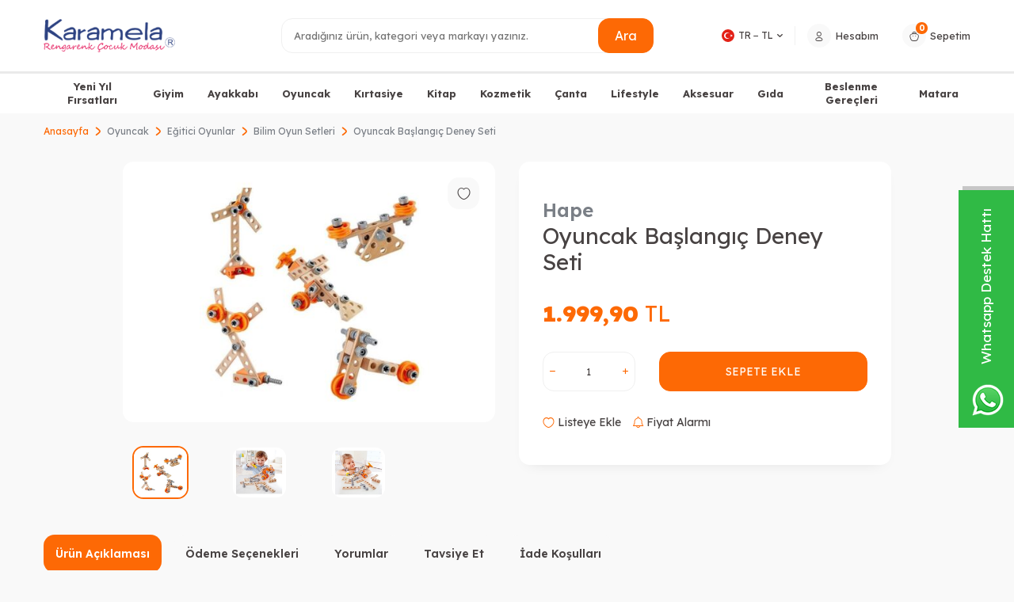

--- FILE ---
content_type: text/html; charset=UTF-8
request_url: https://www.karamela.com.tr/oyuncak-baslangic-deney-seti
body_size: 30033
content:
<!DOCTYPE html>
<html lang="tr-TR" >
<head>
<meta charset="utf-8" />
<title>Oyuncak Başlangıç Deney Seti Satın Al - Karamela.com.tr</title>
<meta name="description" content="Oyuncak Başlangıç Deney Seti %hızlı teslimat, ücretsiz kargo ve kapıda ödeme seçenekleriyle Karamela.com.tr'de!" />
<meta name="copyright" content="T-Soft E-Ticaret Sistemleri" />
<script>window['PRODUCT_DATA'] = [];</script>
<meta name="robots" content="index,follow" /><link rel="canonical" href="https://www.karamela.com.tr/oyuncak-baslangic-deney-seti" /><meta property="og:image" content="https://www.karamela.com.tr/oyuncak-baslangic-deney-seti-bilim-oyun-setleri-hape-1109871-37-O.jpg"/>
                <meta property="og:image:width" content="300" />
                <meta property="og:image:height" content="300" />
                <meta property="og:type" content="product" />
                <meta property="og:title" content="Oyuncak Başlangıç Deney Seti Satın Al - Karamela.com.tr" />
                <meta property="og:description" content="Oyuncak Başlangıç Deney Seti %hızlı teslimat, ücretsiz kargo ve kapıda ödeme seçenekleriyle Karamela.com.tr'de!" />
                <meta property="product:availability" content="in stock" />
                <meta property="og:url" content="https://www.karamela.com.tr/oyuncak-baslangic-deney-seti" />
                <meta property="og:site_name" content="https://www.karamela.com.tr/" />
                <meta name="twitter:card" content="summary" />
                <meta name="twitter:title" content="Oyuncak Başlangıç Deney Seti Satın Al - Karamela.com.tr" />
                <meta name="twitter:description" content="Oyuncak Başlangıç Deney Seti %hızlı teslimat, ücretsiz kargo ve kapıda ödeme seçenekleriyle Karamela.com.tr'de!" />
                <meta name="twitter:image" content="https://www.karamela.com.tr/oyuncak-baslangic-deney-seti-bilim-oyun-setleri-hape-1109871-37-O.jpg" />
            <script>
                const E_EXPORT_ACTIVE = 1;
                const CART_DROPDOWN_LIST = true;
                const ENDPOINT_PREFIX = '';
                const ENDPOINT_ALLOWED_KEYS = [];
                const SETTINGS = {"KVKK_REQUIRED":1,"NEGATIVE_STOCK":"0","DYNAMIC_LOADING_SHOW_BUTTON":0,"IS_COMMENT_RATE_ACTIVE":1};
                try {
                    var PAGE_TYPE = 'product';
                    var PAGE_ID = 3;
                    var ON_PAGE_READY = [];
                    var THEME_VERSION = 'v5';
                    var THEME_FOLDER = 'v5-basic';
                    var MEMBER_INFO = {"ID":0,"CODE":"","FIRST_NAME":"","BIRTH_DATE":"","GENDER":"","LAST_NAME":"","MAIL":"","MAIL_HASH":"","PHONE":"","PHONE_HASH":"","PHONE_HASH_SHA":"","GROUP":0,"TRANSACTION_COUNT":0,"REPRESENTATIVE":"","KVKK":-1,"COUNTRY":"TR","E_COUNTRY":"TR"};
                    var IS_VENDOR = 0;
                    var MOBILE_ACTIVE = false;
                    var CART_COUNT = '0';
                    var CART_TOTAL = '0,00';
                    var SESS_ID = 'd93b91eca6419b6a7a88299d2e46db18';
                    var LANGUAGE = 'tr';
                    var CURRENCY = 'TL';
                    var SEP_DEC = ',';
                    var SEP_THO = '.';
                    var DECIMAL_LENGTH = 2;  
                    var SERVICE_INFO = null;
                    var CART_CSRF_TOKEN = '48cedfa528733a4f26c2d01b3b05afa30fe75f459163b0a67143e1119ff7995d';
                    var CSRF_TOKEN = 'sl4SaY9txR1nuI/f5P9TygjM/vdy0NGmcxl7RDvkC0g=';
                    
                }
                catch(err) { }
            </script>
            <link rel="preload" as="font" href="/theme/v5/css/fonts/tsoft-icon.woff2?v=1" type="font/woff2" crossorigin>
<link rel="preconnect" href="https://fonts.gstatic.com" crossorigin>
<link rel="preload" as="style" href="https://fonts.googleapis.com/css?family=Lexend:100,200,300,regular,500,600,700,800,900&display=sans-serif">
<link rel="stylesheet" href="https://fonts.googleapis.com/css?family=Lexend:100,200,300,regular,500,600,700,800,900&display=sans-serif" media="print" onload="this.media='all'">
<noscript>
<link rel="stylesheet" href="https://fonts.googleapis.com/css?family=Lexend:100,200,300,regular,500,600,700,800,900&display=sans-serif">
</noscript>
<link type="text/css" rel="stylesheet" href="/srv/compressed/load/all/css/tr/3/0.css?v=1766001967&isTablet=0&isMobile=0&userType=Ziyaretci">
<link rel="shortcut icon" href="//www.karamela.com.tr/Data/EditorFiles/site-alt-kisim/karamela-icon.png">
<meta name="viewport" content="width=device-width, initial-scale=1">
<script>
if (navigator.userAgent.indexOf('iPhone') > -1 || PAGE_ID == 91) {
document.querySelector("[name=viewport]").setAttribute('content', 'width=device-width, initial-scale=1, maximum-scale=1');
}
</script>
<script src="/theme/v5/js/callbacks.js?v=1766001967"></script>
<script src="/js/tsoftapps/v5/header.js?v=1766001967"></script>
<meta name="google-site-verification" content="4bvjekIbHUVI8EDV7m6KzPd4i7rrn2qlxd_rqKleIVw" /><style>
#cart-limit-modal {
position: fixed;
top: 0;
left: 0;
width: 100vw;
height: 100vh;
background: rgba(0,0,0,0.35);
display: flex;
align-items: center;
justify-content: center;
z-index: 9999;
opacity: 0;
transition: opacity 0.25s;
}
#cart-limit-modal.show {
opacity: 1;
}
#cart-limit-modal .cart-limit-modal-box {
background: #fff;
padding: 32px 36px 24px 36px;
border-radius: 12px;
box-shadow: 0 4px 32px rgba(0,0,0,0.18);
max-width: 95vw;
min-width: 320px;
text-align: center;
position: relative;
animation: cartLimitModalIn 0.3s;
}
#cart-limit-modal .cart-limit-modal-title {
display: flex;
align-items: center;
justify-content: center;
margin-bottom: 16px;
}
#cart-limit-modal .cart-limit-modal-title span {
font-size: 20px;
font-weight: 600;
color: #e53935;
}
#cart-limit-modal .cart-limit-modal-close {
position: absolute;
top: 10px;
right: 16px;
background: none;
border: none;
font-size: 28px;
color: #888;
cursor: pointer;
}
#cart-limit-modal .cart-limit-modal-content {
margin-bottom: 24px;
font-size: 16px;
}
#cart-limit-modal .cart-limit-modal-content span {
font-weight: bold;
font-size: 18px;
}
@keyframes cartLimitModalIn {
from { transform: scale(0.95); opacity: 0; }
to { transform: scale(1); opacity: 1; }
}
</style>
<script>
window.checkCartLimit = {
minPrice: '500' || 0,
maxCount: '' || 0,
loadData: {},
updateData: {},
url: '',
lang: window.LANGUAGE,
currency: window.CURRENCY,
messages: [],
page: 'cart',
// Mobil Safari uyumlu yönlendirme fonksiyonu
redirect(url) {
if (/iPhone|iPad|iPod|Safari/i.test(navigator.userAgent) && window.innerWidth <= 768) {
// Mobil Safari için form submit yöntemi
const form = document.createElement('form');
form.method = 'GET';
form.action = url;
form.style.display = 'none';
document.body.appendChild(form);
setTimeout(() => {
form.submit();
}, 10);
} else {
// Diğer tarayıcılar için normal yönlendirme
window.location.href = url;
}
},
translate: {
en: {
minPriceMessage: 'You must have at least {min_price} {currency} worth of products in your cart to make a purchase.',
maxCountMessage: 'You can have at most {max_count} items in your cart to make a purchase.',
"danger": "Warning"
},
tr: {
minPriceMessage: 'Alışveriş yapmak için sepetinizde en az {min_price} {currency} tutarında ürün bulunmalıdır.',
maxCountMessage: 'Alışveriş yapmak için sepetinizde en fazla {max_count} adet ürün bulunmalıdır.',
"danger": "Uyarı"
}
},
check(price = 0, count = 0) {
let formatPrice, vatPrice;
if (THEME_VERSION == 'v5') {
formatPrice = T.format;
vatPrice = T.vat;
} else {
formatPrice = format;
vatPrice = vat;
}
let cartPrice = 0;
let cartCount = 0;
if (this.page == 'order') {
cartPrice = price;
cartCount = count;
}
if (this.page == 'cart') {
this.currency = this.loadData.TARGET_CURRENCY;
cartPrice = this.loadData.PRICE_CART;
Array.from(this.loadData.PRODUCTS).forEach(product => {
cartCount += Number(product.COUNT);
});
}
if (!cartPrice || !cartCount) {
this.redirect(this.url || '/order');
return;
};
this.messages = [];
if(window.LANGUAGE === 'tr') {
if (this.minPrice > 0 && (cartPrice < this.minPrice)) {
this.messages.push(this.translate[this.lang || 'tr'].minPriceMessage.replace('{min_price}', `<span>${formatPrice(this.minPrice)}</span>`).replace('{currency}', this.currency));
}
if (this.maxCount > 0 && (cartCount > this.maxCount)) {
this.messages.push(this.translate[this.lang || 'tr'].maxCountMessage.replace('{max_count}', `<span>${this.maxCount}</span>`));
}
}else {
if (this.minPrice > 0 && (cartPrice < this.minPrice)) {
this.messages.push(this.translate[this.lang || 'en'].minPriceMessage.replace('{min_price}', `<span>${formatPrice(this.minPrice)}</span>`).replace('{currency}', this.currency));
}
if (this.maxCount > 0 && (cartCount > this.maxCount)) {
this.messages.push(this.translate[this.lang || 'en'].maxCountMessage.replace('{max_count}', `<span>${this.maxCount}</span>`));
}
}
if (this.messages.length > 0) {
this.message();
} else if (this.page == 'cart') {
this.redirect(this.url || '/order');
}
},
message() {
const existingModal = document.getElementById('cart-limit-modal');
if (existingModal) existingModal.remove();
const overlay = document.createElement('div');
overlay.id = 'cart-limit-modal';
setTimeout(() => { overlay.classList.add('show'); }, 10);
const escListener = (e) => {
if (e.key === "Escape") {
overlay.remove();
document.removeEventListener('keydown', escListener);
}
};
document.addEventListener('keydown', escListener);
overlay.onclick = (e) => {
if (e.target === overlay) {
overlay.classList.remove('show');
setTimeout(() => overlay.remove(), 250);
document.removeEventListener('keydown', escListener);
if (this.page == 'order') {
this.redirect(`/${PAGE_LINK.CART}`);
}
}
};
const modal = document.createElement('div');
modal.className = 'cart-limit-modal-box';
const title = document.createElement('div');
title.className = 'cart-limit-modal-title';
title.innerHTML = `
<svg width="32" height="32" fill="none" style="margin-right:8px;"><circle cx="16" cy="16" r="16" fill="#ffe5e5"/><path d="M16 9v7" stroke="#e53935" stroke-width="2" stroke-linecap="round"/><circle cx="16" cy="21" r="1.5" fill="#e53935"/></svg>
<span> ${this.translate[this.lang || (window.LANGUAGE === 'tr' ? 'tr' : 'en')].danger}</span>`;
const closeBtn = document.createElement('button');
closeBtn.innerHTML = '&times;';
closeBtn.className = 'cart-limit-modal-close';
closeBtn.onclick = () => {
overlay.classList.remove('show');
setTimeout(() => overlay.remove(), 250);
document.removeEventListener('keydown', escListener);
if (this.page == 'order') {
this.redirect(`/${PAGE_LINK.CART}`);
}
};
const content = document.createElement('div');
content.className = 'cart-limit-modal-content';
content.innerHTML = this.messages.join('<br>');
modal.appendChild(closeBtn);
modal.appendChild(title);
modal.appendChild(content);
overlay.appendChild(modal);
document.body.appendChild(overlay);
if (this.page == 'order') {
const block = document.querySelector('.folder-_order');
if (block) {
block.remove();
}
}
}
}
TSOFT_APPS.cart.callback.update.push(function(response) {
if (!response?.status) return;
checkCartLimit.updateData = response;
});
TSOFT_APPS.cart.callback.load.push(function(response) {
if (typeof THEME_VERSION == 'undefined') return;
if (!response?.PRODUCTS?.length > 0) return;
checkCartLimit.loadData = response;
const buttons = document.querySelectorAll('[data-toggle="link-checkout"], [href="/order"]');
if (buttons?.length > 0) {
buttons.forEach(button => {
if (button.checkCartLimit == 1) return;
checkCartLimit.url = button.getAttribute("href") || '/order';
button.href = 'javascript:void(0)';
button.setAttribute("onclick", `window.checkCartLimit?.check();`);
button.checkCartLimit = 1;
});
}
setTimeout(() => {
const buttons = document.querySelectorAll('[data-toggle="link-checkout"], [href="/order"]');
if (buttons?.length > 0) {
buttons.forEach(button => {
if (button.checkCartLimit == 1) return;
checkCartLimit.url = button.getAttribute("href") || '/order';
button.href = 'javascript:void(0)';
button.setAttribute("onclick", `window.checkCartLimit?.check();`);
button.checkCartLimit = 1;
});
}
}, 100);
});
TSOFT_APPS.order.page.callback.push(function(response) {
if (response?.PRODUCTS?.length > 0) {
const cartPrice = response.AMOUNTS.PRODUCTS_TOTAL;
let cartCount = 0;
Array.from(response.PRODUCTS).forEach(product => {
cartCount += Number(product.COUNT);
});
window.checkCartLimit.page = 'order';
window.checkCartLimit.currency = response.CURRENCY || window.CURRENCY;
window.checkCartLimit.check(cartPrice, cartCount);
}
});
</script><!-- Google Tag Manager -->
<script>(function(w,d,s,l,i){w[l]=w[l]||[];w[l].push({'gtm.start':
new Date().getTime(),event:'gtm.js'});var f=d.getElementsByTagName(s)[0],
j=d.createElement(s),dl=l!='dataLayer'?'&l='+l:'';j.async=true;j.src=
'https://www.googletagmanager.com/gtm.js?id='+i+dl;f.parentNode.insertBefore(j,f);
})(window,document,'script','dataLayer','GTM-5XD8822');</script>
<!-- End Google Tag Manager --><script>
if(typeof window.FB_EVENT_ID == 'undefined'){
window.FB_EVENT_ID = "fb_" + new Date().getTime();
}
</script><meta name="google-site-verification" content="mtl5lpOKOjxve5hFyUeWIHpdJoh4-AC_BcZ7l9Fif9k" /><script type="text/javascript">
function detectmobWP() {
if (navigator.userAgent.match(/Android/i)
|| navigator.userAgent.match(/webOS/i)
|| navigator.userAgent.match(/iPhone/i)
|| navigator.userAgent.match(/iPad/i)
|| navigator.userAgent.match(/iPod/i)
|| navigator.userAgent.match(/BlackBerry/i)
|| navigator.userAgent.match(/Windows Phone/i)
) {
return true;
} else {
return false;
}
}
document.addEventListener('DOMContentLoaded', () => {
// LANGUAGE SETTINGS
var language_content = JSON.parse('{"phone_number":{"tr":"905336019135"},"static_message":{"tr":"Merhaba"},"banner_title":{"tr":"Whatsapp Destek Hattı"},"banner_message":{"tr":"İletişime geçmek için hemen tıklayınız"},"button_text":{"tr":"Tıklayınız"}}');
var current_lang = window.LANGUAGE;
var phone_number = '905336019135';
if (typeof language_content.phone_number[current_lang] != 'undefined' && language_content.phone_number[current_lang] != "") {
phone_number = language_content.phone_number[current_lang];
}
var url = "https://api.whatsapp.com/send?phone=" + phone_number + "&text=";
var banner_title = 'Whatsapp Destek Hattı';
if (typeof language_content.banner_title[current_lang] != 'undefined' && language_content.banner_title[current_lang] != "") {
banner_title = language_content.banner_title[current_lang];
}
document.querySelector('#professional-whatsapp-passive.wp-app').innerHTML = banner_title;
var banner_message = 'İletişime geçmek için hemen tıklayınız';
if (typeof language_content.banner_message[current_lang] != 'undefined' && language_content.banner_message[current_lang] != "") {
banner_message = language_content.banner_message[current_lang];
}
document.querySelector('#whatsapp-text.wp-app').innerHTML = banner_message;
var static_message = 'Merhaba';
if (typeof language_content.static_message[current_lang] != 'undefined' && language_content.static_message[current_lang] != "") {
static_message = language_content.static_message[current_lang];
}
url += static_message;
document.querySelector("#whatsapp-link.wp-app").href = url;
var button_text = 'Tıklayınız';
if (typeof language_content.button_text[current_lang] != 'undefined' && language_content.button_text[current_lang] != "") {
button_text = language_content.button_text[current_lang];
}
document.querySelector('#whatsapp-link.wp-app').innerHTML = button_text;
// LANGUAGE SETTINGS END
if (detectmobWP() == false) {
document.querySelector('#whatsapp-link').href = document.querySelector('#whatsapp-link').href.replace('api', 'web')
}
show('#professional-whatsapp-passive');
hide('#professional-whatsapp-active');
document.querySelector('#professional-whatsapp-passive').addEventListener('click', function () {
show('#professional-whatsapp-active');
addClass('#whatsapp-wrap','active');
});
document.querySelector('#whatsapp-close').addEventListener('click', function () {
show('#professional-whatsapp-passive');
hide('#professional-whatsapp-active');
removeClass('#whatsapp-wrap','active');
});
if (PAGE_TYPE === 'product') {
var str = document.getElementById('whatsapp-link').href;
str = str.substr(0, str.indexOf('text=') + 5);
document.getElementById('whatsapp-link').href = str + location.href;
}
function show(el){
document.querySelector(el).style.display = "block";
}
function hide(el){
document.querySelector(el).style.display = "none";
}
function addClass(el,class_name){
document.querySelector(el).classList.add(class_name)
}
function removeClass(el,class_name){
document.querySelector(el).classList.remove(class_name)
}
});
</script>
<style type="text/css">
#whatsapp-wrap {
position: fixed;
top: calc(50% - 200px);
right: 0;
overflow: visible;
z-index: 10000;
}
#professional-whatsapp-passive {
position: absolute;
top: 10px;
right: 0;
width: 300px;
height: 70px;
line-height: 70px;
font-size: 17px;
color: #fff;
padding-right: 15px;
padding-left: 80px;
background: #30ba45;
box-shadow: 5px 5px 0px 0 rgba(0, 0, 0, .2);
-webkit-transition-duration: .5s;
-ms-transition-duration: .5s;
transition-duration: .5s;
-webkit-transform-origin: right bottom;
-ms-transform-origin: right bottom;
transform-origin: right bottom;
-webkit-transform: rotate(-90deg);
-ms-transform: rotate(-90deg);
transform: rotate(-90deg);
cursor: pointer;
direction: ltr;
z-index: 33;
}
#professional-whatsapp-passive:before {
content: '';
position: absolute;
top: 0;
left: 0;
width: 70px;
height: 70px;
background: url('https://storage.tsoftapps.com/uploads/images/aYtVEC5C3oxz3SdGErWZg3nb5uJCIR9opf7OiiU3.png') no-repeat 17px center;
-webkit-transform: rotate(90deg);
-ms-transform: rotate(90deg);
transform: rotate(90deg);
}
#whatsapp-wrap.active #professional-whatsapp-passive {
right: -290px;
}
#professional-whatsapp-active {
display: none;
position: absolute;
top: 65px;
right: 0px;
width: 250px;
height: 290px;
text-align: center;
background: #30ba45;
box-shadow: 5px 5px 0px 0 rgba(0, 0, 0, .2);
}
#whatsapp-wrap.active #professional-whatsapp-active {
right: 0;
}
#whatsapp-close {
float: left;
width: 100%;
padding: 10px 15px;
box-sizing: border-box;
color: #fff;
text-align: left;
cursor: pointer;
}
#whatsapp-text {
float: left;
width: 100%;
font-size: 21px;
color: #fff;
text-transform: capitalize;
padding-top: 80px;
background: url('https://storage.tsoftapps.com/uploads/images/Be2a4TY06ibH3Zv5aft1UXr7dxREx7mte7GJAO5d.png') no-repeat center 0;
margin: 20px 0 30px;
}
#whatsapp-link {
display: inline-block;
width: 150px;
line-height: 35px;
font-size: 21px;
color: #fff;
border: 2px solid #fff;
border-radius: 2px;
}
@media screen and (max-width: 769px) {
#whatsapp-wrap {
top: calc(50% - 150px);
}
#professional-whatsapp-passive {
width: 0;
height: 40px;
line-height: 40px;
padding-right: 0;
padding-left: 40px;
overflow: hidden;
}
#professional-whatsapp-passive:before {
width: 40px;
height: 40px;
background-size: 50%;
background-position: 10px center;
}
#professional-whatsapp-active {
top: 40px;
height: 250px;
}
#whatsapp-text {
line-height: 22px;
font-size: 18px;
padding-top: 70px;
margin: 10px 0 20px;
}
}
</style>
<span id='whatsapp-wrap'>
<span class="ease wp-app" id='professional-whatsapp-passive'></span>
<span class="ease wp-app" id='professional-whatsapp-active'>
<span id='whatsapp-close'>x</span>
<span id='whatsapp-text' class="wp-app"></span>
<a target='_blank' href="" id="whatsapp-link" class="wp-app"></a>
</span>
</span><script>
var appLanguageData = '{"cookie_title":{"tr":"Çerez Kullanımı"},"cookie_description":{"tr":"Kişisel verileriniz, hizmetlerimizin daha iyi bir şekilde sunulması için mevzuata uygun bir şekilde toplanıp işlenir. Konuyla ilgili detaylı bilgi almak için Gizlilik Politikamızı inceleyebilirsiniz."}}';
if (typeof appLanguageData !== 'object') {
appLanguageData = {};
}
var cookie_usage = {
setCookie: function(cookie_name, cookie_value, cookie_expire){
var d = new Date();
d.setTime(d.getTime() + (cookie_expire));
var expires = "expires="+ d.toUTCString();
if(cookie_expire != ""){
document.cookie = cookie_name + "=" + cookie_value + ";" + expires + ";path=/";
}else{
document.cookie = cookie_name + "=" + cookie_value;
}
},
language_content: JSON.parse(appLanguageData),
getCookie: function(cookie_name){
var name = cookie_name + "=";
var decodedCookie = decodeURIComponent(document.cookie);
var ca = decodedCookie.split(';');
for(var i = 0; i < ca.length; i++) {
var c = ca[i];
while (c.charAt(0) == ' ') {
c = c.substring(1);
}
if (c.indexOf(name) == 0) {
return c.substring(name.length, c.length);
}
}
return "";
},
run: function(){
var lang = cookie_usage.language_content;
var current_lang = window.LANGUAGE;
var default_title = `Çerez Kullanımı`;
var default_description = `Kişisel verileriniz, hizmetlerimizin daha iyi bir şekilde sunulması için mevzuata uygun bir şekilde toplanıp işlenir. Konuyla ilgili detaylı bilgi almak için Gizlilik Politikamızı inceleyebilirsiniz.`;
if(typeof lang.cookie_title[current_lang] != 'undefined' && lang.cookie_title[current_lang] != ""){
var default_title = lang.cookie_title[current_lang];
}
if(typeof lang.cookie_description[current_lang] != 'undefined' && lang.cookie_description[current_lang] != "" ){
var default_description = lang.cookie_description[current_lang];
}
document.write(`<div id="cookie_law"><span id="cookie_law_close">X</span><div id="cookie_law_title">`+default_title+`</div><div id="cookie_law_description">`+default_description+`</div></div>`);
document.write(`<style>#cookie_law{z-index:9999;line-height:20px;position:fixed;bottom:0;right:20px;border-top-left-radius:10px;border-top-right-radius:10px;background-color:rgba(0,0,0,0.8); padding:20px;width:250px;color:rgba(255,255,255,1);}#cookie_law_title{font-size:18px;margin-bottom:15px;}#cookie_law_description{font-size14px;}#cookie_law_close{position:absolute;color:#fff;font-size:14px;width:20px;height:20px;top:5px;right:5px;border-radius:3px;font-weight:bold;cursor:pointer;}@media only screen and (max-width: 1023px){#cookie_law{bottom: 0; right: 0; left: 0;width: calc(100% - 20px);height: max-content;border-radius: 0px; padding: 10px;background: rgba(0,0,0,0.8);}</style>`);
var cookie_law = cookie_usage.getCookie("cookie_law");
if(cookie_law == 1){
document.getElementById('cookie_law').style.display = 'none';
}
document.getElementById('cookie_law_close').addEventListener("click", function(){
cookie_usage.setCookie('cookie_law', 1, (15 * 24 * 60 * 60 * 1000));
document.getElementById('cookie_law').style.display = 'none';
});
if("limited" === "infinite"){
document.getElementById('cookie_law').style.display = 'block';
return false;
}
var cookie_loop = setInterval(function (){
var cookie_law = cookie_usage.getCookie("cookie_law");
if(cookie_law != 1){
document.getElementById('cookie_law').style.display = 'block';
var cookie_law_time_out = cookie_usage.getCookie('cookie_law_time_out');
if(cookie_law_time_out == ""){
cookie_usage.setCookie('cookie_law_time_out', 60, (15 * 24 * 60 * 60 * 1000));
}else if(parseInt(cookie_law_time_out) >= 0){
cookie_usage.setCookie('cookie_law_time_out', parseInt(cookie_law_time_out) - 1, (15 * 24 * 60 * 60 * 1000));
}else{
document.getElementById('cookie_law').style.display = 'none';
cookie_usage.setCookie('cookie_law', 1, (15 * 24 * 60 * 60 * 1000));
clearInterval(cookie_loop);
}
}else{
document.getElementById('cookie_law').style.display = 'none';
cookie_usage.setCookie('cookie_law_time_out', 60, (15 * 24 * 60 * 60 * 1000));
clearInterval(cookie_loop);
}
}, 1000);
}
}
cookie_usage.run();
</script>
</head>
<body><!-- Google Tag Manager (noscript) -->
<noscript><iframe src="https://www.googletagmanager.com/ns.html?id=GTM-5XD8822"
height="0" width="0" style="display:none;visibility:hidden"></iframe></noscript>
<!-- End Google Tag Manager (noscript) -->
<input type="hidden" id="cookie-law" value="0"><div class="w-100 d-flex flex-wrap ">
<div class=" col-12 col-sm-12 col-md-12 col-lg-12 col-xl-12 col-xxl-12 column-239  "><div class="row">
<div id="relation|271" data-id="271" class="relArea col-12 v5-basic  folder-header tpl-default "><div class="row">
<header id="header-wrapper" class="container-fluid mb-1">
<div class="row">
<div id="header-sticky" class="w-100 bg-white" data-toggle="sticky" data-parent="#header-wrapper" data-class="header-sticky">
<div id="header-main" class="w-100 py-1 border-bottom border-light bg-white">
<div class="container">
<div class="row align-items-center">
<div class="col-4 d-lg-none">
<a href="#mobile-menu-271" data-toggle="drawer" class="header-mobile-menu-btn">
<i class="ti-menu text-primary"></i>
</a>
</div>
<div class="col-4 col-lg-3 d-flex">
<a href="https://www.karamela.com.tr/" id="logo">
<p><img src="/Data/EditorFiles/karamela-logo.png" alt="karamela-logo.png (11 KB)" width="251" height="91" /></p>
</a>
</div>
<div id="header-search" class="col-12 col-lg-5 order-2 order-lg-0 mt-1 mt-lg-0">
<form action="/arama" method="get" autocomplete="off" id="search" class="w-100 position-relative">
<input id="live-search" type="search" name="q" placeholder="Aradığınız ürün, kategori veya markayı yazınız." class="form-control form-control-md"
data-search="live-search" v-model="searchVal" data-licence="1">
<button type="submit" class="btn btn-primary">Ara</button>
<div class="bg-white border border-round search-form-list" id="dynamic-search-271" v-if="searchVal.length > 0 && data != ''" v-cloak>
<div class="w-100 p-1 d-flex flex-wrap dynamic-search">
<div class="col-12 col-sm dynamic-search-item p-1" v-if="data.products.length > 0">
<div class="block-title border-bottom border-light">Ürünler</div>
<ul>
<li v-for="P in data.products">
<a :href="'/' + P.url">
<span class="search-image" v-if="P.image"><img :src="P.image" :alt="P.title"></span>
<span v-html="P.title"></span>
</a>
</li>
</ul>
</div>
<div class="col-12 col-sm dynamic-search-item p-1" v-if="data.categories.length > 0">
<div class="block-title border-bottom border-light">Kategoriler</div>
<ul>
<li v-for="C in data.categories">
<a :href="'/' + C.url">
<span class="search-image" v-if="C.image"><img :src="C.image" :alt="C.title"></span>
<span v-html="C.title"></span>
</a>
</li>
</ul>
</div>
<div class="col-12 col-sm dynamic-search-item p-1" v-if="data.brands.length > 0">
<div class="block-title border-bottom border-light">Markalar</div>
<ul>
<li v-for="B in data.brands">
<a :href="'/' + B.url">
<span class="search-image" v-if="B.image"><img :src="B.image" :alt="B.title"></span>
<span v-html="B.title"></span>
</a>
</li>
</ul>
</div>
<div class="col-12 col-sm dynamic-search-item p-1" v-if="data.combines.length > 0">
<div class="block-title border-bottom border-light">Kombinler</div>
<ul>
<li v-for="C in data.combines">
<a :href="'/' + C.url">
<span class="search-image" v-if="C.image"><img :src="C.image" :alt="C.title"></span>
<span v-html="C.title"></span>
</a>
</li>
</ul>
</div>
<div class="dynamic-search-item p-1" v-if="data.products.length < 1 && data.categories.length < 1 && data.brands.length < 1 && data.combines.length < 1">
Sonuç bulunamadı.
</div>
</div>
</div>
</form>
</div>
<div id="hm-links" class="col-4">
<div class="row align-items-center justify-content-flex-end">
<div class="dropdown border-right language-select d-none d-lg-block">
<a id="language-currency-btn-271" href="#" class="dropdown-title d-flex align-items-center pr-1" data-toggle="dropdown">
<img class="language-select-img border-circle" src="/lang/tr/tr.webp" alt="tr" width="16" height="16">
<span class="language-select-selected">TR &minus; TL</span>
<i class="ti-arrow-down"></i>
</a>
<div class="dropdown-menu box-shadow border-round">
<div class="w-100">
<label for="site-currency-select" class="fw-regular text-primary">Para Birimi</label>
<select id="site-currency-select" class="form-control" data-toggle="currency">
<option selected value="TL">TL</option>
<option value="USD">USD</option>
<option value="EUR">EUR</option>
</select>
</div>
</div>
</div>
<a href="/uye-girisi-sayfasi" class="px-1 d-flex align-items-center hm-link">
<i class="ti-user"></i>
<span class="d-none d-lg-block">Hesabım</span>
</a>
<a href="/sepet" class="px-1 d-flex align-items-center hm-link">
<i class="ti-basket-outline position-relative"><span class="bg-primary text-white fw-bold border-circle cart-soft-count">0</span></i>
<span class="d-none d-lg-block">Sepetim</span>
</a>
</div>
</div>
</div>
</div>
</div>
<nav id="main-menu" class="container-fluid px-0 d-none d-lg-block bg-white">
<div class="container">
<ul class="d-flex justify-content-center position-relative menu menu menu-271">
<li class="px-1">
<a href="https://www.karamela.com.tr/indirimli-urunler" target="" class="d-flex align-items-center w-100 text-center fw-bold ">Yeni Yıl Fırsatları</a>
</li>
<li class="px-1">
<a href="https://www.karamela.com.tr/giyim" target="" class="d-flex align-items-center w-100 text-center fw-bold ">Giyim</a>
<div class="w-100 p-2 sub-menu border-round">
<div class="row">
<div class="col-2 mb-1">
<a href="https://www.karamela.com.tr/karamela" target="" class="fw-bold d-inline-block ">
Karamela Marka Ürünler
</a>
</div>
<div class="col-2 mb-1">
<a href="https://www.karamela.com.tr/bebek-giyim" target="" class="fw-bold d-inline-block ">
Bebek Giyim
</a>
<ul class="d-block mt-1">
<li class="w-100">
<a href="https://www.karamela.com.tr/tulum" target="" class="d-inline-block ">Tulum</a>
</li>
</ul>
</div>
<div class="col-2 mb-1">
<a href="https://www.karamela.com.tr/kiz-cocuk-2-14-yas" target="" class="fw-bold d-inline-block ">
Kız Çocuk Giyim
</a>
<ul class="d-block mt-1">
<li class="w-100">
<a href="https://www.karamela.com.tr/kiz-cocuk-uzun-kol-t-shirt" target="" class="d-inline-block ">Kız Çocuk Uzun Kol T-shirt</a>
</li>
<li class="w-100">
<a href="https://www.karamela.com.tr/kiz-cocuk-mont" target="" class="d-inline-block ">Kız Çocuk Mont</a>
</li>
<li class="w-100">
<a href="https://www.karamela.com.tr/kiz-cocuk-sweatshirt" target="" class="d-inline-block ">Kız Çocuk Sweatshirt</a>
</li>
<li class="w-100">
<a href="https://www.karamela.com.tr/kiz-cocuk-t-shirt" target="" class="d-inline-block ">Kız Çocuk T-shirt</a>
</li>
<li class="w-100">
<a href="https://www.karamela.com.tr/kiz-cocuk-esofman-alti" target="" class="d-inline-block ">Kız Çocuk Eşofman Altı</a>
</li>
<li class="w-100">
<a href="https://www.karamela.com.tr/kiz-cocuk-alt-ust-takim" target="" class="d-inline-block ">Kız Çocuk Alt Üst Takım</a>
</li>
<li class="w-100">
<a href="https://www.karamela.com.tr/etek" target="" class="d-inline-block ">Etek</a>
</li>
<li class="w-100">
<a href="https://www.karamela.com.tr/elbise-243" target="" class="d-inline-block ">Kız Çocuk Elbise</a>
</li>
<li class="w-100">
<a href="https://www.karamela.com.tr/kiz-cocuk-sort" target="" class="d-inline-block ">Kız Çocuk Şort</a>
</li>
<li class="w-100">
<a href="https://www.karamela.com.tr/taytlar" target="" class="d-inline-block ">Taytlar</a>
</li>
<li class="w-100">
<a href="https://www.karamela.com.tr/kiz-cocuk-pantolon" target="" class="d-inline-block ">Kız Çocuk Pantolon</a>
</li>
</ul>
</div>
<div class="col-2 mb-1">
<a href="https://www.karamela.com.tr/erkek-cocuk-2-14-yas" target="" class="fw-bold d-inline-block ">
Erkek Çocuk Giyim
</a>
<ul class="d-block mt-1">
<li class="w-100">
<a href="https://www.karamela.com.tr/erkek-cocuk-mont" target="" class="d-inline-block ">Erkek Çocuk Mont</a>
</li>
<li class="w-100">
<a href="https://www.karamela.com.tr/erkek-cocuk-uzun-kol-t-shirt" target="" class="d-inline-block ">Erkek Çocuk Uzun Kol T-shirt</a>
</li>
<li class="w-100">
<a href="https://www.karamela.com.tr/erkek-cocuk-sweatshirt" target="" class="d-inline-block ">Erkek Çocuk Sweatshirt</a>
</li>
<li class="w-100">
<a href="https://www.karamela.com.tr/erkek-cocuk-esofman-alt" target="" class="d-inline-block ">Erkek Çocuk Eşofman Alt</a>
</li>
<li class="w-100">
<a href="https://www.karamela.com.tr/erkek-cocuk-t-shirt" target="" class="d-inline-block ">Erkek Çocuk T-shirt</a>
</li>
<li class="w-100">
<a href="https://www.karamela.com.tr/erkek-cocuk-alt-ust-takim" target="" class="d-inline-block ">Erkek Çocuk Alt Üst Takım</a>
</li>
</ul>
</div>
<div class="col-2 mb-1">
<a href="https://www.karamela.com.tr/mayoral" target="" class="fw-bold d-inline-block ">
Mayoral Marka Ürünler
</a>
</div>
<div class="col-2 mb-1">
<a href="https://www.karamela.com.tr/abel-lula" target="" class="fw-bold d-inline-block ">
Abel & Lula Marka Ürünler
</a>
</div>
<div class="col-2 mb-1">
<a href="https://www.karamela.com.tr/o-piti-piti" target="" class="fw-bold d-inline-block ">
O Piti Piti Bebek Giyim
</a>
</div>
<div class="col-2 mb-1">
<a href="https://www.karamela.com.tr/carters" target="" class="fw-bold d-inline-block ">
Carter's Marka Ürünler
</a>
</div>
<div class="col-2 mb-1">
<a href="https://www.karamela.com.tr/pijama" target="" class="fw-bold d-inline-block ">
Pijamalar
</a>
</div>
<div class="col-2 mb-1">
<a href="https://www.karamela.com.tr/mont-kaban-yagmurluk" target="" class="fw-bold d-inline-block ">
Mont-Kaban
</a>
</div>
</div>
</div>
</li>
<li class="px-1">
<a href="https://www.karamela.com.tr/ayakkabi" target="" class="d-flex align-items-center w-100 text-center fw-bold ">Ayakkabı</a>
<div class="w-100 p-2 sub-menu border-round">
<div class="row">
<div class="col-2 mb-1">
<a href="https://www.karamela.com.tr/cizme-bot" target="" class="fw-bold d-inline-block ">
Çizme-Bot
</a>
</div>
<div class="col-2 mb-1">
<a href="https://www.karamela.com.tr/ayakkabi-66" target="" class="fw-bold d-inline-block ">
Ayakkabı
</a>
</div>
<div class="col-2 mb-1">
<a href="https://www.karamela.com.tr/ev-ayakkabisi" target="" class="fw-bold d-inline-block ">
Ev Ayakkabısı
</a>
</div>
<div class="col-2 mb-1">
<a href="https://www.karamela.com.tr/sandalet-terlik" target="" class="fw-bold d-inline-block ">
Sandalet-Terlik
</a>
</div>
<div class="col-2 mb-1">
<a href="https://www.karamela.com.tr/deniz-ayakkabisi" target="" class="fw-bold d-inline-block ">
Deniz Ayakkabısı
</a>
</div>
</div>
</div>
</li>
<li class="px-1">
<a href="https://www.karamela.com.tr/oyuncak-162" target="" class="d-flex align-items-center w-100 text-center fw-bold ">Oyuncak</a>
<div class="w-100 p-2 sub-menu border-round">
<div class="row">
<div class="col-2 mb-1">
<a href="https://www.karamela.com.tr/figur-ve-karakter-oyuncaklar" target="" class="fw-bold d-inline-block ">
Figür ve Karakter Oyuncaklar
</a>
<ul class="d-block mt-1">
<li class="w-100">
<a href="https://www.karamela.com.tr/karakter-figurleri" target="" class="d-inline-block ">Karakter Figürleri</a>
</li>
<li class="w-100">
<a href="https://www.karamela.com.tr/hayvan-figurleri" target="" class="d-inline-block ">Hayvan Figürleri</a>
</li>
<li class="w-100">
<a href="https://www.karamela.com.tr/surpriz-paket-oyuncaklar" target="" class="d-inline-block ">Sürpriz Paket Oyuncaklar</a>
</li>
<li class="w-100">
<a href="https://www.karamela.com.tr/koleksiyon-kartlari" target="" class="d-inline-block ">Koleksiyon Kartları</a>
</li>
<li class="w-100">
<a href="https://www.karamela.com.tr/peppa-pig" target="" class="d-inline-block ">Peppa Pig</a>
</li>
<li class="w-100">
<a href="https://www.karamela.com.tr/frozen" target="" class="d-inline-block ">Frozen</a>
</li>
<li class="w-100">
<a href="https://www.karamela.com.tr/pony" target="" class="d-inline-block ">Pony</a>
</li>
<li class="w-100">
<a href="https://www.karamela.com.tr/robotlar" target="" class="d-inline-block ">Robotlar</a>
</li>
<li class="w-100">
<a href="https://www.karamela.com.tr/sylvanian-families" target="" class="d-inline-block ">Sylvanian Families</a>
</li>
</ul>
</div>
<div class="col-2 mb-1">
<a href="https://www.karamela.com.tr/kutu-oyunlari" target="" class="fw-bold d-inline-block ">
Kutu Oyunları
</a>
<ul class="d-block mt-1">
<li class="w-100">
<a href="https://www.karamela.com.tr/cocuk-oyunlari" target="" class="d-inline-block ">Çocuk Oyunları</a>
</li>
<li class="w-100">
<a href="https://www.karamela.com.tr/aile-oyunlari" target="" class="d-inline-block ">Aile Oyunları</a>
</li>
<li class="w-100">
<a href="https://www.karamela.com.tr/hafiza-ve-esleme" target="" class="d-inline-block ">Hafıza ve Eşleme</a>
</li>
<li class="w-100">
<a href="https://www.karamela.com.tr/masa-oyunlari" target="" class="d-inline-block ">Masa Oyunları</a>
</li>
<li class="w-100">
<a href="https://www.karamela.com.tr/strateji-oyunlari" target="" class="d-inline-block ">Strateji Oyunları</a>
</li>
<li class="w-100">
<a href="https://www.karamela.com.tr/tombala-oyunlari" target="" class="d-inline-block ">Tombala Oyunları</a>
</li>
</ul>
</div>
<div class="col-2 mb-1">
<a href="https://www.karamela.com.tr/egitici-oyunlar" target="" class="fw-bold d-inline-block ">
Eğitici Oyunlar
</a>
<ul class="d-block mt-1">
<li class="w-100">
<a href="https://www.karamela.com.tr/bilim-oyun-setleri" target="" class="d-inline-block ">Bilim Oyun Setleri</a>
</li>
<li class="w-100">
<a href="https://www.karamela.com.tr/dikkat-gelistirme-oyunlari" target="" class="d-inline-block ">Dikkat Geliştirme Oyunları</a>
</li>
<li class="w-100">
<a href="https://www.karamela.com.tr/magnetli-oyunlar-ve-yazi-tahtalari" target="" class="d-inline-block ">Magnetli Oyunlar ve Yazı Tahtaları</a>
</li>
<li class="w-100">
<a href="https://www.karamela.com.tr/oyna-ve-ogren-oyun-setleri" target="" class="d-inline-block ">Oyna ve Öğren Oyun Setleri</a>
</li>
<li class="w-100">
<a href="https://www.karamela.com.tr/yaraticilik-gelistiren-oyuncaklar" target="" class="d-inline-block ">Yaratıcılık Geliştiren Oyuncaklar</a>
</li>
</ul>
</div>
<div class="col-2 mb-1">
<a href="https://www.karamela.com.tr/oyuncak-tasitlar" target="" class="fw-bold d-inline-block ">
Oyuncak Taşıtlar
</a>
<ul class="d-block mt-1">
<li class="w-100">
<a href="https://www.karamela.com.tr/ucaklar-520" target="" class="d-inline-block ">Uçaklar</a>
</li>
<li class="w-100">
<a href="https://www.karamela.com.tr/oyuncak-arabalar" target="" class="d-inline-block ">Oyuncak Arabalar</a>
</li>
<li class="w-100">
<a href="https://www.karamela.com.tr/oyuncak-is-makineleri" target="" class="d-inline-block ">Oyuncak İş Makineleri</a>
</li>
<li class="w-100">
<a href="https://www.karamela.com.tr/trenler" target="" class="d-inline-block ">Trenler</a>
</li>
<li class="w-100">
<a href="https://www.karamela.com.tr/uzaktan-kumandali-arabalar" target="" class="d-inline-block ">Uzaktan Kumandalı Arabalar</a>
</li>
<li class="w-100">
<a href="https://www.karamela.com.tr/yaris-pistleri" target="" class="d-inline-block ">Yarış Pistleri</a>
</li>
</ul>
</div>
<div class="col-2 mb-1">
<a href="https://www.karamela.com.tr/oyuncak-bebek" target="" class="fw-bold d-inline-block ">
Oyuncak Bebek
</a>
<ul class="d-block mt-1">
<li class="w-100">
<a href="https://www.karamela.com.tr/lol" target="" class="d-inline-block ">Lol</a>
</li>
<li class="w-100">
<a href="https://www.karamela.com.tr/baby-alive" target="" class="d-inline-block ">Baby Alive</a>
</li>
<li class="w-100">
<a href="https://www.karamela.com.tr/barbie" target="" class="d-inline-block ">Barbie</a>
</li>
<li class="w-100">
<a href="https://www.karamela.com.tr/chelsea" target="" class="d-inline-block ">Chelsea</a>
</li>
<li class="w-100">
<a href="https://www.karamela.com.tr/our-generation" target="" class="d-inline-block ">Our Generation</a>
</li>
<li class="w-100">
<a href="https://www.karamela.com.tr/oyuncak-bebekler" target="" class="d-inline-block ">Oyuncak Bebekler</a>
</li>
</ul>
</div>
<div class="col-2 mb-1">
<a href="https://www.karamela.com.tr/role-play-ve-evcilik" target="" class="fw-bold d-inline-block ">
Role Play ve Evcilik
</a>
<ul class="d-block mt-1">
<li class="w-100">
<a href="https://www.karamela.com.tr/oyun-evleri" target="" class="d-inline-block ">Oyun Evleri</a>
</li>
<li class="w-100">
<a href="https://www.karamela.com.tr/doktorculuk-setleri" target="" class="d-inline-block ">Doktorculuk Setleri</a>
</li>
<li class="w-100">
<a href="https://www.karamela.com.tr/evcilik-oyun-setleri" target="" class="d-inline-block ">Evcilik Oyun Setleri</a>
</li>
<li class="w-100">
<a href="https://www.karamela.com.tr/kostum" target="" class="d-inline-block ">Kostüm</a>
</li>
<li class="w-100">
<a href="https://www.karamela.com.tr/mutfak-oyun-setleri" target="" class="d-inline-block ">Mutfak Oyun Setleri</a>
</li>
<li class="w-100">
<a href="https://www.karamela.com.tr/supermarket-oyunu-ve-kasalar" target="" class="d-inline-block ">Süpermarket Oyunu ve Kasalar</a>
</li>
<li class="w-100">
<a href="https://www.karamela.com.tr/tamir-oyun-setleri" target="" class="d-inline-block ">Tamir Oyun Setleri</a>
</li>
</ul>
</div>
<div class="col-2 mb-1">
<a href="https://www.karamela.com.tr/hobi-beceri-ve-kirtasiye" target="" class="fw-bold d-inline-block ">
Hobi Beceri ve Kırtasiye
</a>
<ul class="d-block mt-1">
<li class="w-100">
<a href="https://www.karamela.com.tr/beceri-setleri" target="" class="d-inline-block ">Beceri Setleri</a>
</li>
<li class="w-100">
<a href="https://www.karamela.com.tr/boyama-ve-aktivite-kitaplari" target="" class="d-inline-block ">Boyama ve Aktivite Kitapları</a>
</li>
<li class="w-100">
<a href="https://www.karamela.com.tr/muzik-aletleri" target="" class="d-inline-block ">Müzik Aletleri</a>
</li>
<li class="w-100">
<a href="https://www.karamela.com.tr/oyun-hamuru" target="" class="d-inline-block ">Oyun Hamuru</a>
</li>
<li class="w-100">
<a href="https://www.karamela.com.tr/parti-malzemeleri" target="" class="d-inline-block ">Parti Malzemeleri</a>
</li>
<li class="w-100">
<a href="https://www.karamela.com.tr/puzzle" target="" class="d-inline-block ">Puzzle</a>
</li>
<li class="w-100">
<a href="https://www.karamela.com.tr/slime" target="" class="d-inline-block ">Slime</a>
</li>
<li class="w-100">
<a href="https://www.karamela.com.tr/sticker-358" target="" class="d-inline-block ">Sticker</a>
</li>
</ul>
</div>
<div class="col-2 mb-1">
<a href="https://www.karamela.com.tr/bebek-oyuncaklari" target="" class="fw-bold d-inline-block ">
Bebek Oyuncakları
</a>
<ul class="d-block mt-1">
<li class="w-100">
<a href="https://www.karamela.com.tr/ahsap-oyuncaklar" target="" class="d-inline-block ">Ahşap Oyuncaklar</a>
</li>
<li class="w-100">
<a href="https://www.karamela.com.tr/aktivite-masasi" target="" class="d-inline-block ">Aktivite Masası</a>
</li>
<li class="w-100">
<a href="https://www.karamela.com.tr/banyo-oyuncaklari" target="" class="d-inline-block ">Banyo Oyuncakları</a>
</li>
<li class="w-100">
<a href="https://www.karamela.com.tr/bebek-egitici-kartlar" target="" class="d-inline-block ">Bebek Eğitici Kartlar</a>
</li>
<li class="w-100">
<a href="https://www.karamela.com.tr/bez-kitaplar" target="" class="d-inline-block ">Bez Kitaplar</a>
</li>
<li class="w-100">
<a href="https://www.karamela.com.tr/emekleme-ve-ilk-adim-yardimci" target="" class="d-inline-block ">Emekleme ve İlk Adım Yardımcı</a>
</li>
<li class="w-100">
<a href="https://www.karamela.com.tr/egitici-ve-kesfetme-oyuncaklari" target="" class="d-inline-block ">Eğitici ve Keşfetme Oyuncakları</a>
</li>
<li class="w-100">
<a href="https://www.karamela.com.tr/muzikli-oyuncaklar" target="" class="d-inline-block ">Müzikli Oyuncaklar</a>
</li>
<li class="w-100">
<a href="https://www.karamela.com.tr/oyun-halisi" target="" class="d-inline-block ">Oyun Halısı</a>
</li>
<li class="w-100">
<a href="https://www.karamela.com.tr/pelus-oyuncaklar" target="" class="d-inline-block ">Peluş Oyuncaklar</a>
</li>
<li class="w-100">
<a href="https://www.karamela.com.tr/puset-oyuncaklari" target="" class="d-inline-block ">Puset Oyuncakları</a>
</li>
</ul>
</div>
<div class="col-2 mb-1">
<a href="https://www.karamela.com.tr/lego-ve-blok" target="" class="fw-bold d-inline-block ">
Lego ve Blok
</a>
<ul class="d-block mt-1">
<li class="w-100">
<a href="https://www.karamela.com.tr/lego-botanicals" target="" class="d-inline-block ">Lego Botanicals</a>
</li>
<li class="w-100">
<a href="https://www.karamela.com.tr/lego-icons" target="" class="d-inline-block ">Lego Icons</a>
</li>
<li class="w-100">
<a href="https://www.karamela.com.tr/lego-architecture" target="" class="d-inline-block ">Lego Architecture</a>
</li>
<li class="w-100">
<a href="https://www.karamela.com.tr/lego-city" target="" class="d-inline-block ">Lego City</a>
</li>
<li class="w-100">
<a href="https://www.karamela.com.tr/lego-classic" target="" class="d-inline-block ">Lego Classic</a>
</li>
<li class="w-100">
<a href="https://www.karamela.com.tr/lego-creator" target="" class="d-inline-block ">Lego Creator</a>
</li>
<li class="w-100">
<a href="https://www.karamela.com.tr/lego-duplo" target="" class="d-inline-block ">Lego Duplo</a>
</li>
<li class="w-100">
<a href="https://www.karamela.com.tr/lego-friends" target="" class="d-inline-block ">Lego Friends</a>
</li>
<li class="w-100">
<a href="https://www.karamela.com.tr/lego-limited-edition" target="" class="d-inline-block ">Lego Limited Edition</a>
</li>
<li class="w-100">
<a href="https://www.karamela.com.tr/lego-speed" target="" class="d-inline-block ">Lego Speed</a>
</li>
<li class="w-100">
<a href="https://www.karamela.com.tr/lego-technic" target="" class="d-inline-block ">Lego Technic</a>
</li>
</ul>
</div>
<div class="col-2 mb-1">
<a href="https://www.karamela.com.tr/dis-mekan-oyuncaklari" target="" class="fw-bold d-inline-block ">
Dış Mekan Oyuncakları
</a>
<ul class="d-block mt-1">
<li class="w-100">
<a href="https://www.karamela.com.tr/akulu-araclar" target="" class="d-inline-block ">Akülü Araçlar</a>
</li>
<li class="w-100">
<a href="https://www.karamela.com.tr/bisikletler" target="" class="d-inline-block ">Bisikletler</a>
</li>
<li class="w-100">
<a href="https://www.karamela.com.tr/dis-mekan-oyuncaklari-325" target="" class="d-inline-block ">Dış Mekan Oyuncakları</a>
</li>
<li class="w-100">
<a href="https://www.karamela.com.tr/nerf" target="" class="d-inline-block ">Nerf</a>
</li>
<li class="w-100">
<a href="https://www.karamela.com.tr/scooter" target="" class="d-inline-block ">Scooter</a>
</li>
<li class="w-100">
<a href="https://www.karamela.com.tr/spor-oyuncaklari-ve-toplar" target="" class="d-inline-block ">Spor Oyuncakları ve Toplar</a>
</li>
<li class="w-100">
<a href="https://www.karamela.com.tr/su-tabancalari" target="" class="d-inline-block ">Su Tabancaları</a>
</li>
<li class="w-100">
<a href="https://www.karamela.com.tr/su-ve-plaj-oyuncaklari" target="" class="d-inline-block ">Su ve Plaj Oyuncakları</a>
</li>
<li class="w-100">
<a href="https://www.karamela.com.tr/cadirlar" target="" class="d-inline-block ">Çadırlar</a>
</li>
<li class="w-100">
<a href="https://www.karamela.com.tr/sisme-havuzlar" target="" class="d-inline-block ">Şişme Havuzlar</a>
</li>
</ul>
</div>
<div class="col-2 mb-1">
<a href="https://www.karamela.com.tr/blok-oyun-setleri" target="" class="fw-bold d-inline-block ">
Blok Oyun Setleri
</a>
</div>
</div>
</div>
</li>
<li class="px-1">
<a href="https://www.karamela.com.tr/kirtasiye-263" target="" class="d-flex align-items-center w-100 text-center fw-bold ">Kırtasiye</a>
<div class="w-100 p-2 sub-menu border-round">
<div class="row">
<div class="col-2 mb-1">
<a href="https://www.karamela.com.tr/resim-defteri" target="" class="fw-bold d-inline-block ">
Resim Defteri
</a>
</div>
<div class="col-2 mb-1">
<a href="https://www.karamela.com.tr/postit-ve-not-kagitlari" target="" class="fw-bold d-inline-block ">
Postit ve Not Kağıtları
</a>
</div>
<div class="col-2 mb-1">
<a href="https://www.karamela.com.tr/keceli-kalemler" target="" class="fw-bold d-inline-block ">
Keçeli Kalemler
</a>
</div>
<div class="col-2 mb-1">
<a href="https://www.karamela.com.tr/planlayici-ve-ajanda" target="" class="fw-bold d-inline-block ">
Planlayıcı ve Ajanda
</a>
</div>
<div class="col-2 mb-1">
<a href="https://www.karamela.com.tr/hatira-defterleri" target="" class="fw-bold d-inline-block ">
Hatıra Defterleri
</a>
</div>
<div class="col-2 mb-1">
<a href="https://www.karamela.com.tr/kuru-boya-kalemleri" target="" class="fw-bold d-inline-block ">
Kuru Boya Kalemleri
</a>
</div>
<div class="col-2 mb-1">
<a href="https://www.karamela.com.tr/okul-defterleri" target="" class="fw-bold d-inline-block ">
Okul Defterleri
</a>
</div>
<div class="col-2 mb-1">
<a href="https://www.karamela.com.tr/dosya" target="" class="fw-bold d-inline-block ">
Dosya
</a>
</div>
<div class="col-2 mb-1">
<a href="https://www.karamela.com.tr/boya-kalemleri" target="" class="fw-bold d-inline-block ">
Boya Kalemleri
</a>
</div>
<div class="col-2 mb-1">
<a href="https://www.karamela.com.tr/boyalar-ve-resim-malzemeleri" target="" class="fw-bold d-inline-block ">
Boyalar ve Resim Malzemeleri
</a>
</div>
<div class="col-2 mb-1">
<a href="https://www.karamela.com.tr/defterler" target="" class="fw-bold d-inline-block ">
Defterler
</a>
</div>
<div class="col-2 mb-1">
<a href="https://www.karamela.com.tr/kalemler" target="" class="fw-bold d-inline-block ">
Kalemler
</a>
<ul class="d-block mt-1">
<li class="w-100">
<a href="https://www.karamela.com.tr/tahta-kalemleri" target="" class="d-inline-block ">Tahta Kalemleri</a>
</li>
<li class="w-100">
<a href="https://www.karamela.com.tr/permanent-ve-asetat-kalemleri" target="" class="d-inline-block ">Permanent ve Asetat Kalemleri</a>
</li>
<li class="w-100">
<a href="https://www.karamela.com.tr/kursun-ve-uclu-kalemler" target="" class="d-inline-block ">Kurşun ve Uçlu Kalemler</a>
</li>
<li class="w-100">
<a href="https://www.karamela.com.tr/fosforlu-ve-isaretleme-kalemleri" target="" class="d-inline-block ">Fosforlu ve İşaretleme Kalemleri</a>
</li>
<li class="w-100">
<a href="https://www.karamela.com.tr/jel-ve-tukenmez-kalemler" target="" class="d-inline-block ">Jel ve Tükenmez Kalemler</a>
</li>
<li class="w-100">
<a href="https://www.karamela.com.tr/dolma-kalem" target="" class="d-inline-block ">Dolma Kalem</a>
</li>
<li class="w-100">
<a href="https://www.karamela.com.tr/roller-kalem" target="" class="d-inline-block ">Roller Kalem</a>
</li>
</ul>
</div>
<div class="col-2 mb-1">
<a href="https://www.karamela.com.tr/kagit-ve-karton" target="" class="fw-bold d-inline-block ">
Kağıt ve Karton
</a>
</div>
<div class="col-2 mb-1">
<a href="https://www.karamela.com.tr/kirtasiye-malzemeleri" target="" class="fw-bold d-inline-block ">
Kırtasiye Malzemeleri
</a>
</div>
<div class="col-2 mb-1">
<a href="https://www.karamela.com.tr/silgiler-ve-kalemtiraslar" target="" class="fw-bold d-inline-block ">
Silgiler ve Kalemtıraşlar
</a>
</div>
<div class="col-2 mb-1">
<a href="https://www.karamela.com.tr/sticker" target="" class="fw-bold d-inline-block ">
Sticker
</a>
</div>
<div class="col-2 mb-1">
<a href="https://www.karamela.com.tr/yapistirici-ve-makaslar" target="" class="fw-bold d-inline-block ">
Yapıştırıcı ve Makaslar
</a>
</div>
</div>
</div>
</li>
<li class="px-1">
<a href="https://www.karamela.com.tr/kitap" target="" class="d-flex align-items-center w-100 text-center fw-bold ">Kitap</a>
<div class="w-100 p-2 sub-menu border-round">
<div class="row">
<div class="col-2 mb-1">
<a href="https://www.karamela.com.tr/sesli-kitaplar" target="" class="fw-bold d-inline-block ">
Sesli Kitaplar
</a>
</div>
<div class="col-2 mb-1">
<a href="https://www.karamela.com.tr/ingilizce-kitaplar" target="" class="fw-bold d-inline-block ">
İngilizce Kitaplar
</a>
</div>
<div class="col-2 mb-1">
<a href="https://www.karamela.com.tr/ingilizce-hikaye-kitaplari" target="" class="fw-bold d-inline-block ">
İngilizce Hikaye Kitapları
</a>
</div>
<div class="col-2 mb-1">
<a href="https://www.karamela.com.tr/hareketli-kitaplar" target="" class="fw-bold d-inline-block ">
Hareketli Kitaplar
</a>
</div>
<div class="col-2 mb-1">
<a href="https://www.karamela.com.tr/aktivite-kitaplari" target="" class="fw-bold d-inline-block ">
Aktivite Kitapları
</a>
</div>
<div class="col-2 mb-1">
<a href="https://www.karamela.com.tr/dil-ogrenme-kitaplari" target="" class="fw-bold d-inline-block ">
Dil Öğrenme Kitapları
</a>
</div>
<div class="col-2 mb-1">
<a href="https://www.karamela.com.tr/ders-ve-yardimci-ders-kitaplari" target="" class="fw-bold d-inline-block ">
Ders ve Yardımcı Ders Kitapları
</a>
</div>
<div class="col-2 mb-1">
<a href="https://www.karamela.com.tr/harita-atlas-dunya-kuresi" target="" class="fw-bold d-inline-block ">
Harita Atlas Dünya Küresi
</a>
</div>
<div class="col-2 mb-1">
<a href="https://www.karamela.com.tr/ataturk-kitaplari" target="" class="fw-bold d-inline-block ">
Atatürk Kitapları
</a>
</div>
<div class="col-2 mb-1">
<a href="https://www.karamela.com.tr/egitici-kitaplar" target="" class="fw-bold d-inline-block ">
Eğitici Kitaplar
</a>
</div>
<div class="col-2 mb-1">
<a href="https://www.karamela.com.tr/cocuk-genclik-roman" target="" class="fw-bold d-inline-block ">
Çocuk Gençlik Roman
</a>
</div>
<div class="col-2 mb-1">
<a href="https://www.karamela.com.tr/bebegimin-ilk-kitaplari" target="" class="fw-bold d-inline-block ">
Bebeğimin İlk Kitapları
</a>
</div>
<div class="col-2 mb-1">
<a href="https://www.karamela.com.tr/boyama-kitaplari" target="" class="fw-bold d-inline-block ">
Boyama Kitapları
</a>
</div>
<div class="col-2 mb-1">
<a href="https://www.karamela.com.tr/ebeveyn-rehberi" target="" class="fw-bold d-inline-block ">
Ebeveyn Rehberi
</a>
</div>
<div class="col-2 mb-1">
<a href="https://www.karamela.com.tr/egitici-kartlar" target="" class="fw-bold d-inline-block ">
Eğitici Kartlar
</a>
</div>
<div class="col-2 mb-1">
<a href="https://www.karamela.com.tr/hikaye-kitaplari" target="" class="fw-bold d-inline-block ">
Hikaye Kitapları
</a>
</div>
<div class="col-2 mb-1">
<a href="https://www.karamela.com.tr/matematik-aktiviteleri" target="" class="fw-bold d-inline-block ">
Matematik Aktiviteleri
</a>
</div>
<div class="col-2 mb-1">
<a href="https://www.karamela.com.tr/okul-oncesi-kitaplar" target="" class="fw-bold d-inline-block ">
Okul Öncesi Kitaplar
</a>
</div>
<div class="col-2 mb-1">
<a href="https://www.karamela.com.tr/ilk-okuma-kitaplari" target="" class="fw-bold d-inline-block ">
İlk Okuma Kitapları
</a>
</div>
</div>
</div>
</li>
<li class="px-1">
<a href="https://www.karamela.com.tr/bakim-ve-saglik-urunleri" target="" class="d-flex align-items-center w-100 text-center fw-bold ">Kozmetik</a>
<div class="w-100 p-2 sub-menu border-round">
<div class="row">
<div class="col-2 mb-1">
<a href="https://www.karamela.com.tr/kisisel-bakim" target="" class="fw-bold d-inline-block ">
Kişisel Bakım
</a>
<ul class="d-block mt-1">
<li class="w-100">
<a href="https://www.karamela.com.tr/cocuk-kozmetik" target="" class="d-inline-block ">Çocuk Kozmetik</a>
</li>
<li class="w-100">
<a href="https://www.karamela.com.tr/anne-bakim-urunleri" target="" class="d-inline-block ">Anne Bakım Ürünleri</a>
</li>
<li class="w-100">
<a href="https://www.karamela.com.tr/deodorant-ve-parfum" target="" class="d-inline-block ">Deodorant ve Parfüm</a>
</li>
<li class="w-100">
<a href="https://www.karamela.com.tr/tirnak-bakimi" target="" class="d-inline-block ">Tırnak Bakımı</a>
</li>
</ul>
</div>
<div class="col-2 mb-1">
<a href="https://www.karamela.com.tr/sac-ve-vucut" target="" class="fw-bold d-inline-block ">
Saç ve Vücut
</a>
<ul class="d-block mt-1">
<li class="w-100">
<a href="https://www.karamela.com.tr/banyo-gerecleri" target="" class="d-inline-block ">Banyo Gereçleri</a>
</li>
<li class="w-100">
<a href="https://www.karamela.com.tr/banyo-sungerleri" target="" class="d-inline-block ">Banyo Süngerleri</a>
</li>
<li class="w-100">
<a href="https://www.karamela.com.tr/cilt-temizleme-urunleri" target="" class="d-inline-block ">Cilt Temizleme Ürünleri</a>
</li>
<li class="w-100">
<a href="https://www.karamela.com.tr/sabunlar" target="" class="d-inline-block ">Sabunlar</a>
</li>
<li class="w-100">
<a href="https://www.karamela.com.tr/sinek-kovucu-spreyler" target="" class="d-inline-block ">Sinek Kovucu Spreyler</a>
</li>
<li class="w-100">
<a href="https://www.karamela.com.tr/sampuanlar" target="" class="d-inline-block ">Şampuanlar</a>
</li>
</ul>
</div>
<div class="col-2 mb-1">
<a href="https://www.karamela.com.tr/kremler" target="" class="fw-bold d-inline-block ">
Kremler
</a>
<ul class="d-block mt-1">
<li class="w-100">
<a href="https://www.karamela.com.tr/el-kremleri" target="" class="d-inline-block ">El Kremleri</a>
</li>
<li class="w-100">
<a href="https://www.karamela.com.tr/anne-bakim-kremleri" target="" class="d-inline-block ">Anne Bakım Kremleri</a>
</li>
<li class="w-100">
<a href="https://www.karamela.com.tr/dudak-kremleri" target="" class="d-inline-block ">Dudak Kremleri</a>
</li>
<li class="w-100">
<a href="https://www.karamela.com.tr/gunes-kremleri" target="" class="d-inline-block ">Güneş Kremleri</a>
</li>
<li class="w-100">
<a href="https://www.karamela.com.tr/pisik-kremleri" target="" class="d-inline-block ">Pişik Kremleri</a>
</li>
<li class="w-100">
<a href="https://www.karamela.com.tr/yaglar" target="" class="d-inline-block ">Yağlar</a>
</li>
<li class="w-100">
<a href="https://www.karamela.com.tr/yuz-ve-vucut-kremleri" target="" class="d-inline-block ">Yüz ve Vücut Kremleri</a>
</li>
</ul>
</div>
<div class="col-2 mb-1">
<a href="https://www.karamela.com.tr/saglik-urunleri" target="" class="fw-bold d-inline-block ">
Sağlık Ürünleri
</a>
<ul class="d-block mt-1">
<li class="w-100">
<a href="https://www.karamela.com.tr/ates-olcer" target="" class="d-inline-block ">Ateş Ölçer</a>
</li>
<li class="w-100">
<a href="https://www.karamela.com.tr/burun-ve-nefes-acici-urunler" target="" class="d-inline-block ">Burun ve Nefes Açıcı Ürünler</a>
</li>
<li class="w-100">
<a href="https://www.karamela.com.tr/diger-saglik-urunleri" target="" class="d-inline-block ">Diğer Sağlık Ürünleri</a>
</li>
<li class="w-100">
<a href="https://www.karamela.com.tr/firca-ve-tarak" target="" class="d-inline-block ">Fırça ve Tarak</a>
</li>
<li class="w-100">
<a href="https://www.karamela.com.tr/sicak-ve-soguk-kompresler" target="" class="d-inline-block ">Sıcak ve Soğuk Kompresler</a>
</li>
<li class="w-100">
<a href="https://www.karamela.com.tr/termal-isi-yastiklari" target="" class="d-inline-block ">Termal Isı Yastıkları</a>
</li>
<li class="w-100">
<a href="https://www.karamela.com.tr/yara-bantlari" target="" class="d-inline-block ">Yara Bantları</a>
</li>
</ul>
</div>
<div class="col-2 mb-1">
<a href="https://www.karamela.com.tr/agiz-bakim-urunleri" target="" class="fw-bold d-inline-block ">
Ağız Bakım Ürünleri
</a>
<ul class="d-block mt-1">
<li class="w-100">
<a href="https://www.karamela.com.tr/dis-fircalari" target="" class="d-inline-block ">Diş Fırçaları</a>
</li>
<li class="w-100">
<a href="https://www.karamela.com.tr/dis-macunlari" target="" class="d-inline-block ">Diş Macunları</a>
</li>
</ul>
</div>
<div class="col-2 mb-1">
<a href="https://www.karamela.com.tr/bebek-bezi-ve-alt-degistirme" target="" class="fw-bold d-inline-block ">
Bebek Bezi ve Alt Değiştirme
</a>
<ul class="d-block mt-1">
<li class="w-100">
<a href="https://www.karamela.com.tr/alt-acma-minderleri" target="" class="d-inline-block ">Alt Açma Minderleri</a>
</li>
<li class="w-100">
<a href="https://www.karamela.com.tr/bebek-bezleri" target="" class="d-inline-block ">Bebek Bezleri</a>
</li>
<li class="w-100">
<a href="https://www.karamela.com.tr/islak-mendiller" target="" class="d-inline-block ">Islak Mendiller</a>
</li>
<li class="w-100">
<a href="https://www.karamela.com.tr/pamuklar" target="" class="d-inline-block ">Pamuklar</a>
</li>
</ul>
</div>
<div class="col-2 mb-1">
<a href="https://www.karamela.com.tr/hijyen-urunleri" target="" class="fw-bold d-inline-block ">
Hijyen Ürünleri
</a>
<ul class="d-block mt-1">
<li class="w-100">
<a href="https://www.karamela.com.tr/kolonya" target="" class="d-inline-block ">Kolonya</a>
</li>
<li class="w-100">
<a href="https://www.karamela.com.tr/el-temizleme-urunleri" target="" class="d-inline-block ">El Temizleme Ürünleri</a>
</li>
<li class="w-100">
<a href="https://www.karamela.com.tr/maske" target="" class="d-inline-block ">Maske</a>
</li>
</ul>
</div>
<div class="col-2 mb-1">
<a href="https://www.karamela.com.tr/deterjan-ve-temizleyiciler" target="" class="fw-bold d-inline-block ">
Deterjan ve Temizleyiciler
</a>
</div>
</div>
</div>
</li>
<li class="px-1">
<a href="https://www.karamela.com.tr/canta" target="" class="d-flex align-items-center w-100 text-center fw-bold ">Çanta</a>
<div class="w-100 p-2 sub-menu border-round">
<div class="row">
<div class="col-2 mb-1">
<a href="https://www.karamela.com.tr/anaokulu-cantalari" target="" class="fw-bold d-inline-block ">
Anaokulu Çantaları
</a>
</div>
<div class="col-2 mb-1">
<a href="https://www.karamela.com.tr/okul-cantalari" target="" class="fw-bold d-inline-block ">
Okul Çantaları
</a>
</div>
<div class="col-2 mb-1">
<a href="https://www.karamela.com.tr/beslenme-cantalari" target="" class="fw-bold d-inline-block ">
Beslenme Çantaları
</a>
</div>
<div class="col-2 mb-1">
<a href="https://www.karamela.com.tr/cantalar" target="" class="fw-bold d-inline-block ">
Çantalar
</a>
</div>
<div class="col-2 mb-1">
<a href="https://www.karamela.com.tr/cek-cekli-cantalar" target="" class="fw-bold d-inline-block ">
Çek Çekli Çantalar
</a>
</div>
<div class="col-2 mb-1">
<a href="https://www.karamela.com.tr/cuzdan" target="" class="fw-bold d-inline-block ">
Cüzdan
</a>
</div>
<div class="col-2 mb-1">
<a href="https://www.karamela.com.tr/kalem-kutulari" target="" class="fw-bold d-inline-block ">
Kalem Kutuları
</a>
</div>
</div>
</div>
</li>
<li class="px-1">
<a href="https://www.karamela.com.tr/ev-ve-yasam" target="" class="d-flex align-items-center w-100 text-center fw-bold ">Lifestyle</a>
<div class="w-100 p-2 sub-menu border-round">
<div class="row">
<div class="col-2 mb-1">
<a href="https://www.karamela.com.tr/yasam" target="" class="fw-bold d-inline-block ">
Yaşam
</a>
<ul class="d-block mt-1">
<li class="w-100">
<a href="https://www.karamela.com.tr/seyahat-aksesuarlari" target="" class="d-inline-block ">Seyahat Aksesuarları</a>
</li>
<li class="w-100">
<a href="https://www.karamela.com.tr/hediyelik-urunler" target="" class="d-inline-block ">Hediyelik Ürünler</a>
</li>
<li class="w-100">
<a href="https://www.karamela.com.tr/yilbasi-urunleri" target="" class="d-inline-block ">Yılbaşı Ürünleri</a>
</li>
<li class="w-100">
<a href="https://www.karamela.com.tr/anahtarlik" target="" class="d-inline-block ">Anahtarlık</a>
</li>
<li class="w-100">
<a href="https://www.karamela.com.tr/lifestyle-ilginc-urunler" target="" class="d-inline-block ">Lifestyle İlginç Ürünler</a>
</li>
</ul>
</div>
<div class="col-2 mb-1">
<a href="https://www.karamela.com.tr/ev-aksesuarlari" target="" class="fw-bold d-inline-block ">
Ev ve Çalışma Alanları
</a>
<ul class="d-block mt-1">
<li class="w-100">
<a href="https://www.karamela.com.tr/sepetler-ve-duzenleyiciler" target="" class="d-inline-block ">Sepetler ve Düzenleyiciler</a>
</li>
<li class="w-100">
<a href="https://www.karamela.com.tr/masa-saatleri" target="" class="d-inline-block ">Masa Saatleri</a>
</li>
<li class="w-100">
<a href="https://www.karamela.com.tr/masaustu-aksesuarlari" target="" class="d-inline-block ">Masaüstü Aksesuarları</a>
</li>
<li class="w-100">
<a href="https://www.karamela.com.tr/kitap-aksesuarlari" target="" class="d-inline-block ">Kitap Aksesuarları</a>
</li>
<li class="w-100">
<a href="https://www.karamela.com.tr/banyo-ve-tuvalet-aksesuarlari" target="" class="d-inline-block ">Banyo ve Tuvalet Aksesuarları</a>
</li>
<li class="w-100">
<a href="https://www.karamela.com.tr/kar-kureleri" target="" class="d-inline-block ">Kar Küreleri</a>
</li>
<li class="w-100">
<a href="https://www.karamela.com.tr/kumbara" target="" class="d-inline-block ">Kumbara</a>
</li>
</ul>
</div>
<div class="col-2 mb-1">
<a href="https://www.karamela.com.tr/teknoloji" target="" class="fw-bold d-inline-block ">
Teknoloji
</a>
<ul class="d-block mt-1">
<li class="w-100">
<a href="https://www.karamela.com.tr/powerbank-ve-sarj-cihazi" target="" class="d-inline-block ">Powerbank ve Şarj Cihazı</a>
</li>
<li class="w-100">
<a href="https://www.karamela.com.tr/hoparlor" target="" class="d-inline-block ">Hoparlör</a>
</li>
<li class="w-100">
<a href="https://www.karamela.com.tr/radyo" target="" class="d-inline-block ">Radyo</a>
</li>
<li class="w-100">
<a href="https://www.karamela.com.tr/fenerler-ve-gece-lambalari" target="" class="d-inline-block ">Fenerler ve Gece Lambaları</a>
</li>
<li class="w-100">
<a href="https://www.karamela.com.tr/piller" target="" class="d-inline-block ">Piller</a>
</li>
</ul>
</div>
</div>
</div>
</li>
<li class="px-1">
<a href="https://www.karamela.com.tr/aksesuar" target="" class="d-flex align-items-center w-100 text-center fw-bold ">Aksesuar</a>
<div class="w-100 p-2 sub-menu border-round">
<div class="row">
<div class="col-2 mb-1">
<a href="https://www.karamela.com.tr/semsiye" target="" class="fw-bold d-inline-block ">
Şemsiye
</a>
</div>
<div class="col-2 mb-1">
<a href="https://www.karamela.com.tr/gozluk" target="" class="fw-bold d-inline-block ">
Gözlük
</a>
</div>
<div class="col-2 mb-1">
<a href="https://www.karamela.com.tr/taki" target="" class="fw-bold d-inline-block ">
Takı
</a>
</div>
<div class="col-2 mb-1">
<a href="https://www.karamela.com.tr/toka-sac-bandi" target="" class="fw-bold d-inline-block ">
Toka-Saç Bandı
</a>
</div>
</div>
</div>
</li>
<li class="px-1">
<a href="https://www.karamela.com.tr/gida" target="" class="d-flex align-items-center w-100 text-center fw-bold ">Gıda</a>
<div class="w-100 p-2 sub-menu border-round">
<div class="row">
<div class="col-2 mb-1">
<a href="https://www.karamela.com.tr/temel-gida-urunleri" target="" class="fw-bold d-inline-block ">
Temel Gıda Ürünleri
</a>
<ul class="d-block mt-1">
<li class="w-100">
<a href="https://www.karamela.com.tr/kurabiye-ve-biskuviler" target="" class="d-inline-block ">Kurabiye ve Bisküviler</a>
</li>
<li class="w-100">
<a href="https://www.karamela.com.tr/kuruyemisler" target="" class="d-inline-block ">Kuruyemişler</a>
</li>
<li class="w-100">
<a href="https://www.karamela.com.tr/makarna-ve-unlu-mamuller" target="" class="d-inline-block ">Makarna ve Unlu Mamuller</a>
</li>
<li class="w-100">
<a href="https://www.karamela.com.tr/meyve-ve-meyve-sulari" target="" class="d-inline-block ">Meyve ve Meyve Suları</a>
</li>
<li class="w-100">
<a href="https://www.karamela.com.tr/sirke-ve-sos" target="" class="d-inline-block ">Sirke ve Sos</a>
</li>
<li class="w-100">
<a href="https://www.karamela.com.tr/corbalar" target="" class="d-inline-block ">Çorbalar</a>
</li>
</ul>
</div>
<div class="col-2 mb-1">
<a href="https://www.karamela.com.tr/mama-ve-gida" target="" class="fw-bold d-inline-block ">
Mama ve Gıda
</a>
<ul class="d-block mt-1">
<li class="w-100">
<a href="https://www.karamela.com.tr/biberon-mamalari-ve-devam-sutleri" target="" class="d-inline-block ">Biberon Mamaları ve Devam Sütleri</a>
</li>
<li class="w-100">
<a href="https://www.karamela.com.tr/biskuvi-ve-atistirmaliklar" target="" class="d-inline-block ">Bisküvi ve Atıştırmalıklar</a>
</li>
<li class="w-100">
<a href="https://www.karamela.com.tr/kavanoz-mamalar" target="" class="d-inline-block ">Kavanoz Mamalar</a>
</li>
<li class="w-100">
<a href="https://www.karamela.com.tr/kasik-mamalari" target="" class="d-inline-block ">Kaşık Mamaları</a>
</li>
<li class="w-100">
<a href="https://www.karamela.com.tr/cocuk-icecekleri" target="" class="d-inline-block ">Çocuk İçecekleri</a>
</li>
</ul>
</div>
</div>
</div>
</li>
<li class="px-1">
<a href="https://www.karamela.com.tr/beslenme" target="" class="d-flex align-items-center w-100 text-center fw-bold ">Beslenme Gereçleri</a>
<div class="w-100 p-2 sub-menu border-round">
<div class="row">
<div class="col-2 mb-1">
<a href="https://www.karamela.com.tr/beslenme-gerecleri" target="" class="fw-bold d-inline-block ">
Beslenme Gereçleri
</a>
<ul class="d-block mt-1">
<li class="w-100">
<a href="https://www.karamela.com.tr/kasik-ve-catallar" target="" class="d-inline-block ">Kaşık ve Çatallar</a>
</li>
<li class="w-100">
<a href="https://www.karamela.com.tr/tabak-ve-kaseler" target="" class="d-inline-block ">Tabak ve Kaseler</a>
</li>
<li class="w-100">
<a href="https://www.karamela.com.tr/biberon" target="" class="d-inline-block ">Biberon</a>
</li>
<li class="w-100">
<a href="https://www.karamela.com.tr/beslenme-kutulari" target="" class="d-inline-block ">Beslenme Kutuları</a>
</li>
<li class="w-100">
<a href="https://www.karamela.com.tr/sterilizator-ve-kurutma-uniteleri" target="" class="d-inline-block ">Sterilizatör ve Kurutma Üniteleri</a>
</li>
<li class="w-100">
<a href="https://www.karamela.com.tr/yedek-baslik-ve-aksesuar" target="" class="d-inline-block ">Yedek Başlık ve Aksesuar</a>
</li>
</ul>
</div>
<div class="col-2 mb-1">
<a href="https://www.karamela.com.tr/emzikler-ve-dis-kasiyicilar" target="" class="fw-bold d-inline-block ">
Emzikler ve Diş Kaşıyıcılar
</a>
<ul class="d-block mt-1">
<li class="w-100">
<a href="https://www.karamela.com.tr/kaucuk-emzikler" target="" class="d-inline-block ">Kauçuk Emzikler</a>
</li>
<li class="w-100">
<a href="https://www.karamela.com.tr/silikon-emzikler" target="" class="d-inline-block ">Silikon Emzikler</a>
</li>
<li class="w-100">
<a href="https://www.karamela.com.tr/dis-kasiyicilar" target="" class="d-inline-block ">Diş Kaşıyıcılar</a>
</li>
<li class="w-100">
<a href="https://www.karamela.com.tr/emzik-tutacaklari" target="" class="d-inline-block ">Emzik Tutacakları</a>
</li>
<li class="w-100">
<a href="https://www.karamela.com.tr/emzik-kutulari" target="" class="d-inline-block ">Emzik Kutuları</a>
</li>
</ul>
</div>
<div class="col-2 mb-1">
<a href="https://www.karamela.com.tr/vitamin-ve-takviye" target="" class="fw-bold d-inline-block ">
Vitamin ve Takviye
</a>
</div>
</div>
</div>
</li>
<li class="px-1">
<a href="https://www.karamela.com.tr/matara" target="" class="d-flex align-items-center w-100 text-center fw-bold ">Matara</a>
<div class="w-100 p-2 sub-menu border-round">
<div class="row">
<div class="col-2 mb-1">
<a href="https://www.karamela.com.tr/yemek-termosu" target="" class="fw-bold d-inline-block ">
Yemek Termosu
</a>
</div>
<div class="col-2 mb-1">
<a href="https://www.karamela.com.tr/suluk" target="" class="fw-bold d-inline-block ">
Suluk
</a>
</div>
<div class="col-2 mb-1">
<a href="https://www.karamela.com.tr/alistirma-bardaklari" target="" class="fw-bold d-inline-block ">
Alıştırma Bardakları
</a>
</div>
<div class="col-2 mb-1">
<a href="https://www.karamela.com.tr/celik-termoslar" target="" class="fw-bold d-inline-block ">
Çelik Termoslar
</a>
</div>
</div>
</div>
</li>
</ul>
</div>
</nav>
</div>
</div>
</header>
<div data-rel="mobile-menu-271" class="drawer-overlay"></div>
<div id="mobile-menu-271" class="drawer-wrapper" data-display="overlay" data-position="left">
<div class="w-100">
<div class="w-100 fw-bold mobile-menu-title p-2 bg-white border-round box-shadow">Menü</div>
<nav class="w-100 p-2">
<ul class="w-100">
<li class="w-100 p-2 bg-white border-round box-shadow mb-1">
<a href="https://www.karamela.com.tr/indirimli-urunler" target="" class="d-block fw-bold text-uppercase text-primary ">Yeni Yıl Fırsatları</a>
</li>
<li class="w-100 p-2 bg-white border-round box-shadow mb-1">
<div class="d-flex align-items-center fw-bold text-uppercase text-primary menu-item " data-toggle="accordion">
Giyim
<span class="ml-auto text-body">
<i class="ti-plus"></i>
<i class="ti-minus"></i>
</span>
</div>
<div class="accordion-body">
<ul class="w-100">
<li class="w-100 mt-2">
<a href="https://www.karamela.com.tr/karamela" target="" class="d-flex align-items-center fw-bold text-uppercase ">Karamela Marka Ürünler</a>
</li>
<li class="w-100 mt-2">
<div class="d-flex align-items-center fw-bold text-uppercase text-primary menu-item " data-toggle="accordion">
Bebek Giyim
<span class="ml-auto text-body">
<i class="ti-plus"></i>
<i class="ti-minus"></i>
</span>
</div>
<div class="accordion-body">
<ul class="pl-2 w-100">
<li class="w-100 mt-2">
<a href="https://www.karamela.com.tr/tulum" target="" class="d-block ">Tulum</a>
</li>
<li class="w-100 mt-2 mb-1">
<a href="https://www.karamela.com.tr/bebek-giyim" target="" class="d-block text-underline text-primary">Tüm Ürünler</a>
</li>
</ul>
</div>
</li>
<li class="w-100 mt-2">
<div class="d-flex align-items-center fw-bold text-uppercase text-primary menu-item " data-toggle="accordion">
Kız Çocuk Giyim
<span class="ml-auto text-body">
<i class="ti-plus"></i>
<i class="ti-minus"></i>
</span>
</div>
<div class="accordion-body">
<ul class="pl-2 w-100">
<li class="w-100 mt-2">
<a href="https://www.karamela.com.tr/kiz-cocuk-uzun-kol-t-shirt" target="" class="d-block ">Kız Çocuk Uzun Kol T-shirt</a>
</li>
<li class="w-100 mt-2">
<a href="https://www.karamela.com.tr/kiz-cocuk-mont" target="" class="d-block ">Kız Çocuk Mont</a>
</li>
<li class="w-100 mt-2">
<a href="https://www.karamela.com.tr/kiz-cocuk-sweatshirt" target="" class="d-block ">Kız Çocuk Sweatshirt</a>
</li>
<li class="w-100 mt-2">
<a href="https://www.karamela.com.tr/kiz-cocuk-t-shirt" target="" class="d-block ">Kız Çocuk T-shirt</a>
</li>
<li class="w-100 mt-2">
<a href="https://www.karamela.com.tr/kiz-cocuk-esofman-alti" target="" class="d-block ">Kız Çocuk Eşofman Altı</a>
</li>
<li class="w-100 mt-2">
<a href="https://www.karamela.com.tr/kiz-cocuk-alt-ust-takim" target="" class="d-block ">Kız Çocuk Alt Üst Takım</a>
</li>
<li class="w-100 mt-2">
<a href="https://www.karamela.com.tr/etek" target="" class="d-block ">Etek</a>
</li>
<li class="w-100 mt-2">
<a href="https://www.karamela.com.tr/elbise-243" target="" class="d-block ">Kız Çocuk Elbise</a>
</li>
<li class="w-100 mt-2">
<a href="https://www.karamela.com.tr/kiz-cocuk-sort" target="" class="d-block ">Kız Çocuk Şort</a>
</li>
<li class="w-100 mt-2">
<a href="https://www.karamela.com.tr/taytlar" target="" class="d-block ">Taytlar</a>
</li>
<li class="w-100 mt-2">
<a href="https://www.karamela.com.tr/kiz-cocuk-pantolon" target="" class="d-block ">Kız Çocuk Pantolon</a>
</li>
<li class="w-100 mt-2 mb-1">
<a href="https://www.karamela.com.tr/kiz-cocuk-2-14-yas" target="" class="d-block text-underline text-primary">Tüm Ürünler</a>
</li>
</ul>
</div>
</li>
<li class="w-100 mt-2">
<div class="d-flex align-items-center fw-bold text-uppercase text-primary menu-item " data-toggle="accordion">
Erkek Çocuk Giyim
<span class="ml-auto text-body">
<i class="ti-plus"></i>
<i class="ti-minus"></i>
</span>
</div>
<div class="accordion-body">
<ul class="pl-2 w-100">
<li class="w-100 mt-2">
<a href="https://www.karamela.com.tr/erkek-cocuk-mont" target="" class="d-block ">Erkek Çocuk Mont</a>
</li>
<li class="w-100 mt-2">
<a href="https://www.karamela.com.tr/erkek-cocuk-uzun-kol-t-shirt" target="" class="d-block ">Erkek Çocuk Uzun Kol T-shirt</a>
</li>
<li class="w-100 mt-2">
<a href="https://www.karamela.com.tr/erkek-cocuk-sweatshirt" target="" class="d-block ">Erkek Çocuk Sweatshirt</a>
</li>
<li class="w-100 mt-2">
<a href="https://www.karamela.com.tr/erkek-cocuk-esofman-alt" target="" class="d-block ">Erkek Çocuk Eşofman Alt</a>
</li>
<li class="w-100 mt-2">
<a href="https://www.karamela.com.tr/erkek-cocuk-t-shirt" target="" class="d-block ">Erkek Çocuk T-shirt</a>
</li>
<li class="w-100 mt-2">
<a href="https://www.karamela.com.tr/erkek-cocuk-alt-ust-takim" target="" class="d-block ">Erkek Çocuk Alt Üst Takım</a>
</li>
<li class="w-100 mt-2 mb-1">
<a href="https://www.karamela.com.tr/erkek-cocuk-2-14-yas" target="" class="d-block text-underline text-primary">Tüm Ürünler</a>
</li>
</ul>
</div>
</li>
<li class="w-100 mt-2">
<a href="https://www.karamela.com.tr/mayoral" target="" class="d-flex align-items-center fw-bold text-uppercase ">Mayoral Marka Ürünler</a>
</li>
<li class="w-100 mt-2">
<a href="https://www.karamela.com.tr/abel-lula" target="" class="d-flex align-items-center fw-bold text-uppercase ">Abel & Lula Marka Ürünler</a>
</li>
<li class="w-100 mt-2">
<a href="https://www.karamela.com.tr/o-piti-piti" target="" class="d-flex align-items-center fw-bold text-uppercase ">O Piti Piti Bebek Giyim</a>
</li>
<li class="w-100 mt-2">
<a href="https://www.karamela.com.tr/carters" target="" class="d-flex align-items-center fw-bold text-uppercase ">Carter's Marka Ürünler</a>
</li>
<li class="w-100 mt-2">
<a href="https://www.karamela.com.tr/pijama" target="" class="d-flex align-items-center fw-bold text-uppercase ">Pijamalar</a>
</li>
<li class="w-100 mt-2">
<a href="https://www.karamela.com.tr/mont-kaban-yagmurluk" target="" class="d-flex align-items-center fw-bold text-uppercase ">Mont-Kaban</a>
</li>
<li class="w-100 mt-2 mb-1">
<a href="https://www.karamela.com.tr/giyim" target="" class="d-block text-underline text-primary">Tüm Ürünler</a>
</li>
</ul>
</div>
</li>
<li class="w-100 p-2 bg-white border-round box-shadow mb-1">
<div class="d-flex align-items-center fw-bold text-uppercase text-primary menu-item " data-toggle="accordion">
Ayakkabı
<span class="ml-auto text-body">
<i class="ti-plus"></i>
<i class="ti-minus"></i>
</span>
</div>
<div class="accordion-body">
<ul class="w-100">
<li class="w-100 mt-2">
<a href="https://www.karamela.com.tr/cizme-bot" target="" class="d-flex align-items-center fw-bold text-uppercase ">Çizme-Bot</a>
</li>
<li class="w-100 mt-2">
<a href="https://www.karamela.com.tr/ayakkabi-66" target="" class="d-flex align-items-center fw-bold text-uppercase ">Ayakkabı</a>
</li>
<li class="w-100 mt-2">
<a href="https://www.karamela.com.tr/ev-ayakkabisi" target="" class="d-flex align-items-center fw-bold text-uppercase ">Ev Ayakkabısı</a>
</li>
<li class="w-100 mt-2">
<a href="https://www.karamela.com.tr/sandalet-terlik" target="" class="d-flex align-items-center fw-bold text-uppercase ">Sandalet-Terlik</a>
</li>
<li class="w-100 mt-2">
<a href="https://www.karamela.com.tr/deniz-ayakkabisi" target="" class="d-flex align-items-center fw-bold text-uppercase ">Deniz Ayakkabısı</a>
</li>
<li class="w-100 mt-2 mb-1">
<a href="https://www.karamela.com.tr/ayakkabi" target="" class="d-block text-underline text-primary">Tüm Ürünler</a>
</li>
</ul>
</div>
</li>
<li class="w-100 p-2 bg-white border-round box-shadow mb-1">
<div class="d-flex align-items-center fw-bold text-uppercase text-primary menu-item " data-toggle="accordion">
Oyuncak
<span class="ml-auto text-body">
<i class="ti-plus"></i>
<i class="ti-minus"></i>
</span>
</div>
<div class="accordion-body">
<ul class="w-100">
<li class="w-100 mt-2">
<div class="d-flex align-items-center fw-bold text-uppercase text-primary menu-item " data-toggle="accordion">
Figür ve Karakter Oyuncaklar
<span class="ml-auto text-body">
<i class="ti-plus"></i>
<i class="ti-minus"></i>
</span>
</div>
<div class="accordion-body">
<ul class="pl-2 w-100">
<li class="w-100 mt-2">
<a href="https://www.karamela.com.tr/karakter-figurleri" target="" class="d-block ">Karakter Figürleri</a>
</li>
<li class="w-100 mt-2">
<a href="https://www.karamela.com.tr/hayvan-figurleri" target="" class="d-block ">Hayvan Figürleri</a>
</li>
<li class="w-100 mt-2">
<a href="https://www.karamela.com.tr/surpriz-paket-oyuncaklar" target="" class="d-block ">Sürpriz Paket Oyuncaklar</a>
</li>
<li class="w-100 mt-2">
<a href="https://www.karamela.com.tr/koleksiyon-kartlari" target="" class="d-block ">Koleksiyon Kartları</a>
</li>
<li class="w-100 mt-2">
<a href="https://www.karamela.com.tr/peppa-pig" target="" class="d-block ">Peppa Pig</a>
</li>
<li class="w-100 mt-2">
<a href="https://www.karamela.com.tr/frozen" target="" class="d-block ">Frozen</a>
</li>
<li class="w-100 mt-2">
<a href="https://www.karamela.com.tr/pony" target="" class="d-block ">Pony</a>
</li>
<li class="w-100 mt-2">
<a href="https://www.karamela.com.tr/robotlar" target="" class="d-block ">Robotlar</a>
</li>
<li class="w-100 mt-2">
<a href="https://www.karamela.com.tr/sylvanian-families" target="" class="d-block ">Sylvanian Families</a>
</li>
<li class="w-100 mt-2 mb-1">
<a href="https://www.karamela.com.tr/figur-ve-karakter-oyuncaklar" target="" class="d-block text-underline text-primary">Tüm Ürünler</a>
</li>
</ul>
</div>
</li>
<li class="w-100 mt-2">
<div class="d-flex align-items-center fw-bold text-uppercase text-primary menu-item " data-toggle="accordion">
Kutu Oyunları
<span class="ml-auto text-body">
<i class="ti-plus"></i>
<i class="ti-minus"></i>
</span>
</div>
<div class="accordion-body">
<ul class="pl-2 w-100">
<li class="w-100 mt-2">
<a href="https://www.karamela.com.tr/cocuk-oyunlari" target="" class="d-block ">Çocuk Oyunları</a>
</li>
<li class="w-100 mt-2">
<a href="https://www.karamela.com.tr/aile-oyunlari" target="" class="d-block ">Aile Oyunları</a>
</li>
<li class="w-100 mt-2">
<a href="https://www.karamela.com.tr/hafiza-ve-esleme" target="" class="d-block ">Hafıza ve Eşleme</a>
</li>
<li class="w-100 mt-2">
<a href="https://www.karamela.com.tr/masa-oyunlari" target="" class="d-block ">Masa Oyunları</a>
</li>
<li class="w-100 mt-2">
<a href="https://www.karamela.com.tr/strateji-oyunlari" target="" class="d-block ">Strateji Oyunları</a>
</li>
<li class="w-100 mt-2">
<a href="https://www.karamela.com.tr/tombala-oyunlari" target="" class="d-block ">Tombala Oyunları</a>
</li>
<li class="w-100 mt-2 mb-1">
<a href="https://www.karamela.com.tr/kutu-oyunlari" target="" class="d-block text-underline text-primary">Tüm Ürünler</a>
</li>
</ul>
</div>
</li>
<li class="w-100 mt-2">
<div class="d-flex align-items-center fw-bold text-uppercase text-primary menu-item " data-toggle="accordion">
Eğitici Oyunlar
<span class="ml-auto text-body">
<i class="ti-plus"></i>
<i class="ti-minus"></i>
</span>
</div>
<div class="accordion-body">
<ul class="pl-2 w-100">
<li class="w-100 mt-2">
<a href="https://www.karamela.com.tr/bilim-oyun-setleri" target="" class="d-block ">Bilim Oyun Setleri</a>
</li>
<li class="w-100 mt-2">
<a href="https://www.karamela.com.tr/dikkat-gelistirme-oyunlari" target="" class="d-block ">Dikkat Geliştirme Oyunları</a>
</li>
<li class="w-100 mt-2">
<a href="https://www.karamela.com.tr/magnetli-oyunlar-ve-yazi-tahtalari" target="" class="d-block ">Magnetli Oyunlar ve Yazı Tahtaları</a>
</li>
<li class="w-100 mt-2">
<a href="https://www.karamela.com.tr/oyna-ve-ogren-oyun-setleri" target="" class="d-block ">Oyna ve Öğren Oyun Setleri</a>
</li>
<li class="w-100 mt-2">
<a href="https://www.karamela.com.tr/yaraticilik-gelistiren-oyuncaklar" target="" class="d-block ">Yaratıcılık Geliştiren Oyuncaklar</a>
</li>
<li class="w-100 mt-2 mb-1">
<a href="https://www.karamela.com.tr/egitici-oyunlar" target="" class="d-block text-underline text-primary">Tüm Ürünler</a>
</li>
</ul>
</div>
</li>
<li class="w-100 mt-2">
<div class="d-flex align-items-center fw-bold text-uppercase text-primary menu-item " data-toggle="accordion">
Oyuncak Taşıtlar
<span class="ml-auto text-body">
<i class="ti-plus"></i>
<i class="ti-minus"></i>
</span>
</div>
<div class="accordion-body">
<ul class="pl-2 w-100">
<li class="w-100 mt-2">
<a href="https://www.karamela.com.tr/ucaklar-520" target="" class="d-block ">Uçaklar</a>
</li>
<li class="w-100 mt-2">
<a href="https://www.karamela.com.tr/oyuncak-arabalar" target="" class="d-block ">Oyuncak Arabalar</a>
</li>
<li class="w-100 mt-2">
<a href="https://www.karamela.com.tr/oyuncak-is-makineleri" target="" class="d-block ">Oyuncak İş Makineleri</a>
</li>
<li class="w-100 mt-2">
<a href="https://www.karamela.com.tr/trenler" target="" class="d-block ">Trenler</a>
</li>
<li class="w-100 mt-2">
<a href="https://www.karamela.com.tr/uzaktan-kumandali-arabalar" target="" class="d-block ">Uzaktan Kumandalı Arabalar</a>
</li>
<li class="w-100 mt-2">
<a href="https://www.karamela.com.tr/yaris-pistleri" target="" class="d-block ">Yarış Pistleri</a>
</li>
<li class="w-100 mt-2 mb-1">
<a href="https://www.karamela.com.tr/oyuncak-tasitlar" target="" class="d-block text-underline text-primary">Tüm Ürünler</a>
</li>
</ul>
</div>
</li>
<li class="w-100 mt-2">
<div class="d-flex align-items-center fw-bold text-uppercase text-primary menu-item " data-toggle="accordion">
Oyuncak Bebek
<span class="ml-auto text-body">
<i class="ti-plus"></i>
<i class="ti-minus"></i>
</span>
</div>
<div class="accordion-body">
<ul class="pl-2 w-100">
<li class="w-100 mt-2">
<a href="https://www.karamela.com.tr/lol" target="" class="d-block ">Lol</a>
</li>
<li class="w-100 mt-2">
<a href="https://www.karamela.com.tr/baby-alive" target="" class="d-block ">Baby Alive</a>
</li>
<li class="w-100 mt-2">
<a href="https://www.karamela.com.tr/barbie" target="" class="d-block ">Barbie</a>
</li>
<li class="w-100 mt-2">
<a href="https://www.karamela.com.tr/chelsea" target="" class="d-block ">Chelsea</a>
</li>
<li class="w-100 mt-2">
<a href="https://www.karamela.com.tr/our-generation" target="" class="d-block ">Our Generation</a>
</li>
<li class="w-100 mt-2">
<a href="https://www.karamela.com.tr/oyuncak-bebekler" target="" class="d-block ">Oyuncak Bebekler</a>
</li>
<li class="w-100 mt-2 mb-1">
<a href="https://www.karamela.com.tr/oyuncak-bebek" target="" class="d-block text-underline text-primary">Tüm Ürünler</a>
</li>
</ul>
</div>
</li>
<li class="w-100 mt-2">
<div class="d-flex align-items-center fw-bold text-uppercase text-primary menu-item " data-toggle="accordion">
Role Play ve Evcilik
<span class="ml-auto text-body">
<i class="ti-plus"></i>
<i class="ti-minus"></i>
</span>
</div>
<div class="accordion-body">
<ul class="pl-2 w-100">
<li class="w-100 mt-2">
<a href="https://www.karamela.com.tr/oyun-evleri" target="" class="d-block ">Oyun Evleri</a>
</li>
<li class="w-100 mt-2">
<a href="https://www.karamela.com.tr/doktorculuk-setleri" target="" class="d-block ">Doktorculuk Setleri</a>
</li>
<li class="w-100 mt-2">
<a href="https://www.karamela.com.tr/evcilik-oyun-setleri" target="" class="d-block ">Evcilik Oyun Setleri</a>
</li>
<li class="w-100 mt-2">
<a href="https://www.karamela.com.tr/kostum" target="" class="d-block ">Kostüm</a>
</li>
<li class="w-100 mt-2">
<a href="https://www.karamela.com.tr/mutfak-oyun-setleri" target="" class="d-block ">Mutfak Oyun Setleri</a>
</li>
<li class="w-100 mt-2">
<a href="https://www.karamela.com.tr/supermarket-oyunu-ve-kasalar" target="" class="d-block ">Süpermarket Oyunu ve Kasalar</a>
</li>
<li class="w-100 mt-2">
<a href="https://www.karamela.com.tr/tamir-oyun-setleri" target="" class="d-block ">Tamir Oyun Setleri</a>
</li>
<li class="w-100 mt-2 mb-1">
<a href="https://www.karamela.com.tr/role-play-ve-evcilik" target="" class="d-block text-underline text-primary">Tüm Ürünler</a>
</li>
</ul>
</div>
</li>
<li class="w-100 mt-2">
<div class="d-flex align-items-center fw-bold text-uppercase text-primary menu-item " data-toggle="accordion">
Hobi Beceri ve Kırtasiye
<span class="ml-auto text-body">
<i class="ti-plus"></i>
<i class="ti-minus"></i>
</span>
</div>
<div class="accordion-body">
<ul class="pl-2 w-100">
<li class="w-100 mt-2">
<a href="https://www.karamela.com.tr/beceri-setleri" target="" class="d-block ">Beceri Setleri</a>
</li>
<li class="w-100 mt-2">
<a href="https://www.karamela.com.tr/boyama-ve-aktivite-kitaplari" target="" class="d-block ">Boyama ve Aktivite Kitapları</a>
</li>
<li class="w-100 mt-2">
<a href="https://www.karamela.com.tr/muzik-aletleri" target="" class="d-block ">Müzik Aletleri</a>
</li>
<li class="w-100 mt-2">
<a href="https://www.karamela.com.tr/oyun-hamuru" target="" class="d-block ">Oyun Hamuru</a>
</li>
<li class="w-100 mt-2">
<a href="https://www.karamela.com.tr/parti-malzemeleri" target="" class="d-block ">Parti Malzemeleri</a>
</li>
<li class="w-100 mt-2">
<a href="https://www.karamela.com.tr/puzzle" target="" class="d-block ">Puzzle</a>
</li>
<li class="w-100 mt-2">
<a href="https://www.karamela.com.tr/slime" target="" class="d-block ">Slime</a>
</li>
<li class="w-100 mt-2">
<a href="https://www.karamela.com.tr/sticker-358" target="" class="d-block ">Sticker</a>
</li>
<li class="w-100 mt-2 mb-1">
<a href="https://www.karamela.com.tr/hobi-beceri-ve-kirtasiye" target="" class="d-block text-underline text-primary">Tüm Ürünler</a>
</li>
</ul>
</div>
</li>
<li class="w-100 mt-2">
<div class="d-flex align-items-center fw-bold text-uppercase text-primary menu-item " data-toggle="accordion">
Bebek Oyuncakları
<span class="ml-auto text-body">
<i class="ti-plus"></i>
<i class="ti-minus"></i>
</span>
</div>
<div class="accordion-body">
<ul class="pl-2 w-100">
<li class="w-100 mt-2">
<a href="https://www.karamela.com.tr/ahsap-oyuncaklar" target="" class="d-block ">Ahşap Oyuncaklar</a>
</li>
<li class="w-100 mt-2">
<a href="https://www.karamela.com.tr/aktivite-masasi" target="" class="d-block ">Aktivite Masası</a>
</li>
<li class="w-100 mt-2">
<a href="https://www.karamela.com.tr/banyo-oyuncaklari" target="" class="d-block ">Banyo Oyuncakları</a>
</li>
<li class="w-100 mt-2">
<a href="https://www.karamela.com.tr/bebek-egitici-kartlar" target="" class="d-block ">Bebek Eğitici Kartlar</a>
</li>
<li class="w-100 mt-2">
<a href="https://www.karamela.com.tr/bez-kitaplar" target="" class="d-block ">Bez Kitaplar</a>
</li>
<li class="w-100 mt-2">
<a href="https://www.karamela.com.tr/emekleme-ve-ilk-adim-yardimci" target="" class="d-block ">Emekleme ve İlk Adım Yardımcı</a>
</li>
<li class="w-100 mt-2">
<a href="https://www.karamela.com.tr/egitici-ve-kesfetme-oyuncaklari" target="" class="d-block ">Eğitici ve Keşfetme Oyuncakları</a>
</li>
<li class="w-100 mt-2">
<a href="https://www.karamela.com.tr/muzikli-oyuncaklar" target="" class="d-block ">Müzikli Oyuncaklar</a>
</li>
<li class="w-100 mt-2">
<a href="https://www.karamela.com.tr/oyun-halisi" target="" class="d-block ">Oyun Halısı</a>
</li>
<li class="w-100 mt-2">
<a href="https://www.karamela.com.tr/pelus-oyuncaklar" target="" class="d-block ">Peluş Oyuncaklar</a>
</li>
<li class="w-100 mt-2">
<a href="https://www.karamela.com.tr/puset-oyuncaklari" target="" class="d-block ">Puset Oyuncakları</a>
</li>
<li class="w-100 mt-2 mb-1">
<a href="https://www.karamela.com.tr/bebek-oyuncaklari" target="" class="d-block text-underline text-primary">Tüm Ürünler</a>
</li>
</ul>
</div>
</li>
<li class="w-100 mt-2">
<div class="d-flex align-items-center fw-bold text-uppercase text-primary menu-item " data-toggle="accordion">
Lego ve Blok
<span class="ml-auto text-body">
<i class="ti-plus"></i>
<i class="ti-minus"></i>
</span>
</div>
<div class="accordion-body">
<ul class="pl-2 w-100">
<li class="w-100 mt-2">
<a href="https://www.karamela.com.tr/lego-botanicals" target="" class="d-block ">Lego Botanicals</a>
</li>
<li class="w-100 mt-2">
<a href="https://www.karamela.com.tr/lego-icons" target="" class="d-block ">Lego Icons</a>
</li>
<li class="w-100 mt-2">
<a href="https://www.karamela.com.tr/lego-architecture" target="" class="d-block ">Lego Architecture</a>
</li>
<li class="w-100 mt-2">
<a href="https://www.karamela.com.tr/lego-city" target="" class="d-block ">Lego City</a>
</li>
<li class="w-100 mt-2">
<a href="https://www.karamela.com.tr/lego-classic" target="" class="d-block ">Lego Classic</a>
</li>
<li class="w-100 mt-2">
<a href="https://www.karamela.com.tr/lego-creator" target="" class="d-block ">Lego Creator</a>
</li>
<li class="w-100 mt-2">
<a href="https://www.karamela.com.tr/lego-duplo" target="" class="d-block ">Lego Duplo</a>
</li>
<li class="w-100 mt-2">
<a href="https://www.karamela.com.tr/lego-friends" target="" class="d-block ">Lego Friends</a>
</li>
<li class="w-100 mt-2">
<a href="https://www.karamela.com.tr/lego-limited-edition" target="" class="d-block ">Lego Limited Edition</a>
</li>
<li class="w-100 mt-2">
<a href="https://www.karamela.com.tr/lego-speed" target="" class="d-block ">Lego Speed</a>
</li>
<li class="w-100 mt-2">
<a href="https://www.karamela.com.tr/lego-technic" target="" class="d-block ">Lego Technic</a>
</li>
<li class="w-100 mt-2 mb-1">
<a href="https://www.karamela.com.tr/lego-ve-blok" target="" class="d-block text-underline text-primary">Tüm Ürünler</a>
</li>
</ul>
</div>
</li>
<li class="w-100 mt-2">
<div class="d-flex align-items-center fw-bold text-uppercase text-primary menu-item " data-toggle="accordion">
Dış Mekan Oyuncakları
<span class="ml-auto text-body">
<i class="ti-plus"></i>
<i class="ti-minus"></i>
</span>
</div>
<div class="accordion-body">
<ul class="pl-2 w-100">
<li class="w-100 mt-2">
<a href="https://www.karamela.com.tr/akulu-araclar" target="" class="d-block ">Akülü Araçlar</a>
</li>
<li class="w-100 mt-2">
<a href="https://www.karamela.com.tr/bisikletler" target="" class="d-block ">Bisikletler</a>
</li>
<li class="w-100 mt-2">
<a href="https://www.karamela.com.tr/dis-mekan-oyuncaklari-325" target="" class="d-block ">Dış Mekan Oyuncakları</a>
</li>
<li class="w-100 mt-2">
<a href="https://www.karamela.com.tr/nerf" target="" class="d-block ">Nerf</a>
</li>
<li class="w-100 mt-2">
<a href="https://www.karamela.com.tr/scooter" target="" class="d-block ">Scooter</a>
</li>
<li class="w-100 mt-2">
<a href="https://www.karamela.com.tr/spor-oyuncaklari-ve-toplar" target="" class="d-block ">Spor Oyuncakları ve Toplar</a>
</li>
<li class="w-100 mt-2">
<a href="https://www.karamela.com.tr/su-tabancalari" target="" class="d-block ">Su Tabancaları</a>
</li>
<li class="w-100 mt-2">
<a href="https://www.karamela.com.tr/su-ve-plaj-oyuncaklari" target="" class="d-block ">Su ve Plaj Oyuncakları</a>
</li>
<li class="w-100 mt-2">
<a href="https://www.karamela.com.tr/cadirlar" target="" class="d-block ">Çadırlar</a>
</li>
<li class="w-100 mt-2">
<a href="https://www.karamela.com.tr/sisme-havuzlar" target="" class="d-block ">Şişme Havuzlar</a>
</li>
<li class="w-100 mt-2 mb-1">
<a href="https://www.karamela.com.tr/dis-mekan-oyuncaklari" target="" class="d-block text-underline text-primary">Tüm Ürünler</a>
</li>
</ul>
</div>
</li>
<li class="w-100 mt-2">
<a href="https://www.karamela.com.tr/blok-oyun-setleri" target="" class="d-flex align-items-center fw-bold text-uppercase ">Blok Oyun Setleri</a>
</li>
<li class="w-100 mt-2 mb-1">
<a href="https://www.karamela.com.tr/oyuncak-162" target="" class="d-block text-underline text-primary">Tüm Ürünler</a>
</li>
</ul>
</div>
</li>
<li class="w-100 p-2 bg-white border-round box-shadow mb-1">
<div class="d-flex align-items-center fw-bold text-uppercase text-primary menu-item " data-toggle="accordion">
Kırtasiye
<span class="ml-auto text-body">
<i class="ti-plus"></i>
<i class="ti-minus"></i>
</span>
</div>
<div class="accordion-body">
<ul class="w-100">
<li class="w-100 mt-2">
<a href="https://www.karamela.com.tr/resim-defteri" target="" class="d-flex align-items-center fw-bold text-uppercase ">Resim Defteri</a>
</li>
<li class="w-100 mt-2">
<a href="https://www.karamela.com.tr/postit-ve-not-kagitlari" target="" class="d-flex align-items-center fw-bold text-uppercase ">Postit ve Not Kağıtları</a>
</li>
<li class="w-100 mt-2">
<a href="https://www.karamela.com.tr/keceli-kalemler" target="" class="d-flex align-items-center fw-bold text-uppercase ">Keçeli Kalemler</a>
</li>
<li class="w-100 mt-2">
<a href="https://www.karamela.com.tr/planlayici-ve-ajanda" target="" class="d-flex align-items-center fw-bold text-uppercase ">Planlayıcı ve Ajanda</a>
</li>
<li class="w-100 mt-2">
<a href="https://www.karamela.com.tr/hatira-defterleri" target="" class="d-flex align-items-center fw-bold text-uppercase ">Hatıra Defterleri</a>
</li>
<li class="w-100 mt-2">
<a href="https://www.karamela.com.tr/kuru-boya-kalemleri" target="" class="d-flex align-items-center fw-bold text-uppercase ">Kuru Boya Kalemleri</a>
</li>
<li class="w-100 mt-2">
<a href="https://www.karamela.com.tr/okul-defterleri" target="" class="d-flex align-items-center fw-bold text-uppercase ">Okul Defterleri</a>
</li>
<li class="w-100 mt-2">
<a href="https://www.karamela.com.tr/dosya" target="" class="d-flex align-items-center fw-bold text-uppercase ">Dosya</a>
</li>
<li class="w-100 mt-2">
<a href="https://www.karamela.com.tr/boya-kalemleri" target="" class="d-flex align-items-center fw-bold text-uppercase ">Boya Kalemleri</a>
</li>
<li class="w-100 mt-2">
<a href="https://www.karamela.com.tr/boyalar-ve-resim-malzemeleri" target="" class="d-flex align-items-center fw-bold text-uppercase ">Boyalar ve Resim Malzemeleri</a>
</li>
<li class="w-100 mt-2">
<a href="https://www.karamela.com.tr/defterler" target="" class="d-flex align-items-center fw-bold text-uppercase ">Defterler</a>
</li>
<li class="w-100 mt-2">
<div class="d-flex align-items-center fw-bold text-uppercase text-primary menu-item " data-toggle="accordion">
Kalemler
<span class="ml-auto text-body">
<i class="ti-plus"></i>
<i class="ti-minus"></i>
</span>
</div>
<div class="accordion-body">
<ul class="pl-2 w-100">
<li class="w-100 mt-2">
<a href="https://www.karamela.com.tr/tahta-kalemleri" target="" class="d-block ">Tahta Kalemleri</a>
</li>
<li class="w-100 mt-2">
<a href="https://www.karamela.com.tr/permanent-ve-asetat-kalemleri" target="" class="d-block ">Permanent ve Asetat Kalemleri</a>
</li>
<li class="w-100 mt-2">
<a href="https://www.karamela.com.tr/kursun-ve-uclu-kalemler" target="" class="d-block ">Kurşun ve Uçlu Kalemler</a>
</li>
<li class="w-100 mt-2">
<a href="https://www.karamela.com.tr/fosforlu-ve-isaretleme-kalemleri" target="" class="d-block ">Fosforlu ve İşaretleme Kalemleri</a>
</li>
<li class="w-100 mt-2">
<a href="https://www.karamela.com.tr/jel-ve-tukenmez-kalemler" target="" class="d-block ">Jel ve Tükenmez Kalemler</a>
</li>
<li class="w-100 mt-2">
<a href="https://www.karamela.com.tr/dolma-kalem" target="" class="d-block ">Dolma Kalem</a>
</li>
<li class="w-100 mt-2">
<a href="https://www.karamela.com.tr/roller-kalem" target="" class="d-block ">Roller Kalem</a>
</li>
<li class="w-100 mt-2 mb-1">
<a href="https://www.karamela.com.tr/kalemler" target="" class="d-block text-underline text-primary">Tüm Ürünler</a>
</li>
</ul>
</div>
</li>
<li class="w-100 mt-2">
<a href="https://www.karamela.com.tr/kagit-ve-karton" target="" class="d-flex align-items-center fw-bold text-uppercase ">Kağıt ve Karton</a>
</li>
<li class="w-100 mt-2">
<a href="https://www.karamela.com.tr/kirtasiye-malzemeleri" target="" class="d-flex align-items-center fw-bold text-uppercase ">Kırtasiye Malzemeleri</a>
</li>
<li class="w-100 mt-2">
<a href="https://www.karamela.com.tr/silgiler-ve-kalemtiraslar" target="" class="d-flex align-items-center fw-bold text-uppercase ">Silgiler ve Kalemtıraşlar</a>
</li>
<li class="w-100 mt-2">
<a href="https://www.karamela.com.tr/sticker" target="" class="d-flex align-items-center fw-bold text-uppercase ">Sticker</a>
</li>
<li class="w-100 mt-2">
<a href="https://www.karamela.com.tr/yapistirici-ve-makaslar" target="" class="d-flex align-items-center fw-bold text-uppercase ">Yapıştırıcı ve Makaslar</a>
</li>
<li class="w-100 mt-2 mb-1">
<a href="https://www.karamela.com.tr/kirtasiye-263" target="" class="d-block text-underline text-primary">Tüm Ürünler</a>
</li>
</ul>
</div>
</li>
<li class="w-100 p-2 bg-white border-round box-shadow mb-1">
<div class="d-flex align-items-center fw-bold text-uppercase text-primary menu-item " data-toggle="accordion">
Kitap
<span class="ml-auto text-body">
<i class="ti-plus"></i>
<i class="ti-minus"></i>
</span>
</div>
<div class="accordion-body">
<ul class="w-100">
<li class="w-100 mt-2">
<a href="https://www.karamela.com.tr/sesli-kitaplar" target="" class="d-flex align-items-center fw-bold text-uppercase ">Sesli Kitaplar</a>
</li>
<li class="w-100 mt-2">
<a href="https://www.karamela.com.tr/ingilizce-kitaplar" target="" class="d-flex align-items-center fw-bold text-uppercase ">İngilizce Kitaplar</a>
</li>
<li class="w-100 mt-2">
<a href="https://www.karamela.com.tr/ingilizce-hikaye-kitaplari" target="" class="d-flex align-items-center fw-bold text-uppercase ">İngilizce Hikaye Kitapları</a>
</li>
<li class="w-100 mt-2">
<a href="https://www.karamela.com.tr/hareketli-kitaplar" target="" class="d-flex align-items-center fw-bold text-uppercase ">Hareketli Kitaplar</a>
</li>
<li class="w-100 mt-2">
<a href="https://www.karamela.com.tr/aktivite-kitaplari" target="" class="d-flex align-items-center fw-bold text-uppercase ">Aktivite Kitapları</a>
</li>
<li class="w-100 mt-2">
<a href="https://www.karamela.com.tr/dil-ogrenme-kitaplari" target="" class="d-flex align-items-center fw-bold text-uppercase ">Dil Öğrenme Kitapları</a>
</li>
<li class="w-100 mt-2">
<a href="https://www.karamela.com.tr/ders-ve-yardimci-ders-kitaplari" target="" class="d-flex align-items-center fw-bold text-uppercase ">Ders ve Yardımcı Ders Kitapları</a>
</li>
<li class="w-100 mt-2">
<a href="https://www.karamela.com.tr/harita-atlas-dunya-kuresi" target="" class="d-flex align-items-center fw-bold text-uppercase ">Harita Atlas Dünya Küresi</a>
</li>
<li class="w-100 mt-2">
<a href="https://www.karamela.com.tr/ataturk-kitaplari" target="" class="d-flex align-items-center fw-bold text-uppercase ">Atatürk Kitapları</a>
</li>
<li class="w-100 mt-2">
<a href="https://www.karamela.com.tr/egitici-kitaplar" target="" class="d-flex align-items-center fw-bold text-uppercase ">Eğitici Kitaplar</a>
</li>
<li class="w-100 mt-2">
<a href="https://www.karamela.com.tr/cocuk-genclik-roman" target="" class="d-flex align-items-center fw-bold text-uppercase ">Çocuk Gençlik Roman</a>
</li>
<li class="w-100 mt-2">
<a href="https://www.karamela.com.tr/bebegimin-ilk-kitaplari" target="" class="d-flex align-items-center fw-bold text-uppercase ">Bebeğimin İlk Kitapları</a>
</li>
<li class="w-100 mt-2">
<a href="https://www.karamela.com.tr/boyama-kitaplari" target="" class="d-flex align-items-center fw-bold text-uppercase ">Boyama Kitapları</a>
</li>
<li class="w-100 mt-2">
<a href="https://www.karamela.com.tr/ebeveyn-rehberi" target="" class="d-flex align-items-center fw-bold text-uppercase ">Ebeveyn Rehberi</a>
</li>
<li class="w-100 mt-2">
<a href="https://www.karamela.com.tr/egitici-kartlar" target="" class="d-flex align-items-center fw-bold text-uppercase ">Eğitici Kartlar</a>
</li>
<li class="w-100 mt-2">
<a href="https://www.karamela.com.tr/hikaye-kitaplari" target="" class="d-flex align-items-center fw-bold text-uppercase ">Hikaye Kitapları</a>
</li>
<li class="w-100 mt-2">
<a href="https://www.karamela.com.tr/matematik-aktiviteleri" target="" class="d-flex align-items-center fw-bold text-uppercase ">Matematik Aktiviteleri</a>
</li>
<li class="w-100 mt-2">
<a href="https://www.karamela.com.tr/okul-oncesi-kitaplar" target="" class="d-flex align-items-center fw-bold text-uppercase ">Okul Öncesi Kitaplar</a>
</li>
<li class="w-100 mt-2">
<a href="https://www.karamela.com.tr/ilk-okuma-kitaplari" target="" class="d-flex align-items-center fw-bold text-uppercase ">İlk Okuma Kitapları</a>
</li>
<li class="w-100 mt-2 mb-1">
<a href="https://www.karamela.com.tr/kitap" target="" class="d-block text-underline text-primary">Tüm Ürünler</a>
</li>
</ul>
</div>
</li>
<li class="w-100 p-2 bg-white border-round box-shadow mb-1">
<div class="d-flex align-items-center fw-bold text-uppercase text-primary menu-item " data-toggle="accordion">
Kozmetik
<span class="ml-auto text-body">
<i class="ti-plus"></i>
<i class="ti-minus"></i>
</span>
</div>
<div class="accordion-body">
<ul class="w-100">
<li class="w-100 mt-2">
<div class="d-flex align-items-center fw-bold text-uppercase text-primary menu-item " data-toggle="accordion">
Kişisel Bakım
<span class="ml-auto text-body">
<i class="ti-plus"></i>
<i class="ti-minus"></i>
</span>
</div>
<div class="accordion-body">
<ul class="pl-2 w-100">
<li class="w-100 mt-2">
<a href="https://www.karamela.com.tr/cocuk-kozmetik" target="" class="d-block ">Çocuk Kozmetik</a>
</li>
<li class="w-100 mt-2">
<a href="https://www.karamela.com.tr/anne-bakim-urunleri" target="" class="d-block ">Anne Bakım Ürünleri</a>
</li>
<li class="w-100 mt-2">
<a href="https://www.karamela.com.tr/deodorant-ve-parfum" target="" class="d-block ">Deodorant ve Parfüm</a>
</li>
<li class="w-100 mt-2">
<a href="https://www.karamela.com.tr/tirnak-bakimi" target="" class="d-block ">Tırnak Bakımı</a>
</li>
<li class="w-100 mt-2 mb-1">
<a href="https://www.karamela.com.tr/kisisel-bakim" target="" class="d-block text-underline text-primary">Tüm Ürünler</a>
</li>
</ul>
</div>
</li>
<li class="w-100 mt-2">
<div class="d-flex align-items-center fw-bold text-uppercase text-primary menu-item " data-toggle="accordion">
Saç ve Vücut
<span class="ml-auto text-body">
<i class="ti-plus"></i>
<i class="ti-minus"></i>
</span>
</div>
<div class="accordion-body">
<ul class="pl-2 w-100">
<li class="w-100 mt-2">
<a href="https://www.karamela.com.tr/banyo-gerecleri" target="" class="d-block ">Banyo Gereçleri</a>
</li>
<li class="w-100 mt-2">
<a href="https://www.karamela.com.tr/banyo-sungerleri" target="" class="d-block ">Banyo Süngerleri</a>
</li>
<li class="w-100 mt-2">
<a href="https://www.karamela.com.tr/cilt-temizleme-urunleri" target="" class="d-block ">Cilt Temizleme Ürünleri</a>
</li>
<li class="w-100 mt-2">
<a href="https://www.karamela.com.tr/sabunlar" target="" class="d-block ">Sabunlar</a>
</li>
<li class="w-100 mt-2">
<a href="https://www.karamela.com.tr/sinek-kovucu-spreyler" target="" class="d-block ">Sinek Kovucu Spreyler</a>
</li>
<li class="w-100 mt-2">
<a href="https://www.karamela.com.tr/sampuanlar" target="" class="d-block ">Şampuanlar</a>
</li>
<li class="w-100 mt-2 mb-1">
<a href="https://www.karamela.com.tr/sac-ve-vucut" target="" class="d-block text-underline text-primary">Tüm Ürünler</a>
</li>
</ul>
</div>
</li>
<li class="w-100 mt-2">
<div class="d-flex align-items-center fw-bold text-uppercase text-primary menu-item " data-toggle="accordion">
Kremler
<span class="ml-auto text-body">
<i class="ti-plus"></i>
<i class="ti-minus"></i>
</span>
</div>
<div class="accordion-body">
<ul class="pl-2 w-100">
<li class="w-100 mt-2">
<a href="https://www.karamela.com.tr/el-kremleri" target="" class="d-block ">El Kremleri</a>
</li>
<li class="w-100 mt-2">
<a href="https://www.karamela.com.tr/anne-bakim-kremleri" target="" class="d-block ">Anne Bakım Kremleri</a>
</li>
<li class="w-100 mt-2">
<a href="https://www.karamela.com.tr/dudak-kremleri" target="" class="d-block ">Dudak Kremleri</a>
</li>
<li class="w-100 mt-2">
<a href="https://www.karamela.com.tr/gunes-kremleri" target="" class="d-block ">Güneş Kremleri</a>
</li>
<li class="w-100 mt-2">
<a href="https://www.karamela.com.tr/pisik-kremleri" target="" class="d-block ">Pişik Kremleri</a>
</li>
<li class="w-100 mt-2">
<a href="https://www.karamela.com.tr/yaglar" target="" class="d-block ">Yağlar</a>
</li>
<li class="w-100 mt-2">
<a href="https://www.karamela.com.tr/yuz-ve-vucut-kremleri" target="" class="d-block ">Yüz ve Vücut Kremleri</a>
</li>
<li class="w-100 mt-2 mb-1">
<a href="https://www.karamela.com.tr/kremler" target="" class="d-block text-underline text-primary">Tüm Ürünler</a>
</li>
</ul>
</div>
</li>
<li class="w-100 mt-2">
<div class="d-flex align-items-center fw-bold text-uppercase text-primary menu-item " data-toggle="accordion">
Sağlık Ürünleri
<span class="ml-auto text-body">
<i class="ti-plus"></i>
<i class="ti-minus"></i>
</span>
</div>
<div class="accordion-body">
<ul class="pl-2 w-100">
<li class="w-100 mt-2">
<a href="https://www.karamela.com.tr/ates-olcer" target="" class="d-block ">Ateş Ölçer</a>
</li>
<li class="w-100 mt-2">
<a href="https://www.karamela.com.tr/burun-ve-nefes-acici-urunler" target="" class="d-block ">Burun ve Nefes Açıcı Ürünler</a>
</li>
<li class="w-100 mt-2">
<a href="https://www.karamela.com.tr/diger-saglik-urunleri" target="" class="d-block ">Diğer Sağlık Ürünleri</a>
</li>
<li class="w-100 mt-2">
<a href="https://www.karamela.com.tr/firca-ve-tarak" target="" class="d-block ">Fırça ve Tarak</a>
</li>
<li class="w-100 mt-2">
<a href="https://www.karamela.com.tr/sicak-ve-soguk-kompresler" target="" class="d-block ">Sıcak ve Soğuk Kompresler</a>
</li>
<li class="w-100 mt-2">
<a href="https://www.karamela.com.tr/termal-isi-yastiklari" target="" class="d-block ">Termal Isı Yastıkları</a>
</li>
<li class="w-100 mt-2">
<a href="https://www.karamela.com.tr/yara-bantlari" target="" class="d-block ">Yara Bantları</a>
</li>
<li class="w-100 mt-2 mb-1">
<a href="https://www.karamela.com.tr/saglik-urunleri" target="" class="d-block text-underline text-primary">Tüm Ürünler</a>
</li>
</ul>
</div>
</li>
<li class="w-100 mt-2">
<div class="d-flex align-items-center fw-bold text-uppercase text-primary menu-item " data-toggle="accordion">
Ağız Bakım Ürünleri
<span class="ml-auto text-body">
<i class="ti-plus"></i>
<i class="ti-minus"></i>
</span>
</div>
<div class="accordion-body">
<ul class="pl-2 w-100">
<li class="w-100 mt-2">
<a href="https://www.karamela.com.tr/dis-fircalari" target="" class="d-block ">Diş Fırçaları</a>
</li>
<li class="w-100 mt-2">
<a href="https://www.karamela.com.tr/dis-macunlari" target="" class="d-block ">Diş Macunları</a>
</li>
<li class="w-100 mt-2 mb-1">
<a href="https://www.karamela.com.tr/agiz-bakim-urunleri" target="" class="d-block text-underline text-primary">Tüm Ürünler</a>
</li>
</ul>
</div>
</li>
<li class="w-100 mt-2">
<div class="d-flex align-items-center fw-bold text-uppercase text-primary menu-item " data-toggle="accordion">
Bebek Bezi ve Alt Değiştirme
<span class="ml-auto text-body">
<i class="ti-plus"></i>
<i class="ti-minus"></i>
</span>
</div>
<div class="accordion-body">
<ul class="pl-2 w-100">
<li class="w-100 mt-2">
<a href="https://www.karamela.com.tr/alt-acma-minderleri" target="" class="d-block ">Alt Açma Minderleri</a>
</li>
<li class="w-100 mt-2">
<a href="https://www.karamela.com.tr/bebek-bezleri" target="" class="d-block ">Bebek Bezleri</a>
</li>
<li class="w-100 mt-2">
<a href="https://www.karamela.com.tr/islak-mendiller" target="" class="d-block ">Islak Mendiller</a>
</li>
<li class="w-100 mt-2">
<a href="https://www.karamela.com.tr/pamuklar" target="" class="d-block ">Pamuklar</a>
</li>
<li class="w-100 mt-2 mb-1">
<a href="https://www.karamela.com.tr/bebek-bezi-ve-alt-degistirme" target="" class="d-block text-underline text-primary">Tüm Ürünler</a>
</li>
</ul>
</div>
</li>
<li class="w-100 mt-2">
<div class="d-flex align-items-center fw-bold text-uppercase text-primary menu-item " data-toggle="accordion">
Hijyen Ürünleri
<span class="ml-auto text-body">
<i class="ti-plus"></i>
<i class="ti-minus"></i>
</span>
</div>
<div class="accordion-body">
<ul class="pl-2 w-100">
<li class="w-100 mt-2">
<a href="https://www.karamela.com.tr/kolonya" target="" class="d-block ">Kolonya</a>
</li>
<li class="w-100 mt-2">
<a href="https://www.karamela.com.tr/el-temizleme-urunleri" target="" class="d-block ">El Temizleme Ürünleri</a>
</li>
<li class="w-100 mt-2">
<a href="https://www.karamela.com.tr/maske" target="" class="d-block ">Maske</a>
</li>
<li class="w-100 mt-2 mb-1">
<a href="https://www.karamela.com.tr/hijyen-urunleri" target="" class="d-block text-underline text-primary">Tüm Ürünler</a>
</li>
</ul>
</div>
</li>
<li class="w-100 mt-2">
<a href="https://www.karamela.com.tr/deterjan-ve-temizleyiciler" target="" class="d-flex align-items-center fw-bold text-uppercase ">Deterjan ve Temizleyiciler</a>
</li>
<li class="w-100 mt-2 mb-1">
<a href="https://www.karamela.com.tr/bakim-ve-saglik-urunleri" target="" class="d-block text-underline text-primary">Tüm Ürünler</a>
</li>
</ul>
</div>
</li>
<li class="w-100 p-2 bg-white border-round box-shadow mb-1">
<div class="d-flex align-items-center fw-bold text-uppercase text-primary menu-item " data-toggle="accordion">
Çanta
<span class="ml-auto text-body">
<i class="ti-plus"></i>
<i class="ti-minus"></i>
</span>
</div>
<div class="accordion-body">
<ul class="w-100">
<li class="w-100 mt-2">
<a href="https://www.karamela.com.tr/anaokulu-cantalari" target="" class="d-flex align-items-center fw-bold text-uppercase ">Anaokulu Çantaları</a>
</li>
<li class="w-100 mt-2">
<a href="https://www.karamela.com.tr/okul-cantalari" target="" class="d-flex align-items-center fw-bold text-uppercase ">Okul Çantaları</a>
</li>
<li class="w-100 mt-2">
<a href="https://www.karamela.com.tr/beslenme-cantalari" target="" class="d-flex align-items-center fw-bold text-uppercase ">Beslenme Çantaları</a>
</li>
<li class="w-100 mt-2">
<a href="https://www.karamela.com.tr/cantalar" target="" class="d-flex align-items-center fw-bold text-uppercase ">Çantalar</a>
</li>
<li class="w-100 mt-2">
<a href="https://www.karamela.com.tr/cek-cekli-cantalar" target="" class="d-flex align-items-center fw-bold text-uppercase ">Çek Çekli Çantalar</a>
</li>
<li class="w-100 mt-2">
<a href="https://www.karamela.com.tr/cuzdan" target="" class="d-flex align-items-center fw-bold text-uppercase ">Cüzdan</a>
</li>
<li class="w-100 mt-2">
<a href="https://www.karamela.com.tr/kalem-kutulari" target="" class="d-flex align-items-center fw-bold text-uppercase ">Kalem Kutuları</a>
</li>
<li class="w-100 mt-2 mb-1">
<a href="https://www.karamela.com.tr/canta" target="" class="d-block text-underline text-primary">Tüm Ürünler</a>
</li>
</ul>
</div>
</li>
<li class="w-100 p-2 bg-white border-round box-shadow mb-1">
<div class="d-flex align-items-center fw-bold text-uppercase text-primary menu-item " data-toggle="accordion">
Lifestyle
<span class="ml-auto text-body">
<i class="ti-plus"></i>
<i class="ti-minus"></i>
</span>
</div>
<div class="accordion-body">
<ul class="w-100">
<li class="w-100 mt-2">
<div class="d-flex align-items-center fw-bold text-uppercase text-primary menu-item " data-toggle="accordion">
Yaşam
<span class="ml-auto text-body">
<i class="ti-plus"></i>
<i class="ti-minus"></i>
</span>
</div>
<div class="accordion-body">
<ul class="pl-2 w-100">
<li class="w-100 mt-2">
<a href="https://www.karamela.com.tr/seyahat-aksesuarlari" target="" class="d-block ">Seyahat Aksesuarları</a>
</li>
<li class="w-100 mt-2">
<a href="https://www.karamela.com.tr/hediyelik-urunler" target="" class="d-block ">Hediyelik Ürünler</a>
</li>
<li class="w-100 mt-2">
<a href="https://www.karamela.com.tr/yilbasi-urunleri" target="" class="d-block ">Yılbaşı Ürünleri</a>
</li>
<li class="w-100 mt-2">
<a href="https://www.karamela.com.tr/anahtarlik" target="" class="d-block ">Anahtarlık</a>
</li>
<li class="w-100 mt-2">
<a href="https://www.karamela.com.tr/lifestyle-ilginc-urunler" target="" class="d-block ">Lifestyle İlginç Ürünler</a>
</li>
<li class="w-100 mt-2 mb-1">
<a href="https://www.karamela.com.tr/yasam" target="" class="d-block text-underline text-primary">Tüm Ürünler</a>
</li>
</ul>
</div>
</li>
<li class="w-100 mt-2">
<div class="d-flex align-items-center fw-bold text-uppercase text-primary menu-item " data-toggle="accordion">
Ev ve Çalışma Alanları
<span class="ml-auto text-body">
<i class="ti-plus"></i>
<i class="ti-minus"></i>
</span>
</div>
<div class="accordion-body">
<ul class="pl-2 w-100">
<li class="w-100 mt-2">
<a href="https://www.karamela.com.tr/sepetler-ve-duzenleyiciler" target="" class="d-block ">Sepetler ve Düzenleyiciler</a>
</li>
<li class="w-100 mt-2">
<a href="https://www.karamela.com.tr/masa-saatleri" target="" class="d-block ">Masa Saatleri</a>
</li>
<li class="w-100 mt-2">
<a href="https://www.karamela.com.tr/masaustu-aksesuarlari" target="" class="d-block ">Masaüstü Aksesuarları</a>
</li>
<li class="w-100 mt-2">
<a href="https://www.karamela.com.tr/kitap-aksesuarlari" target="" class="d-block ">Kitap Aksesuarları</a>
</li>
<li class="w-100 mt-2">
<a href="https://www.karamela.com.tr/banyo-ve-tuvalet-aksesuarlari" target="" class="d-block ">Banyo ve Tuvalet Aksesuarları</a>
</li>
<li class="w-100 mt-2">
<a href="https://www.karamela.com.tr/kar-kureleri" target="" class="d-block ">Kar Küreleri</a>
</li>
<li class="w-100 mt-2">
<a href="https://www.karamela.com.tr/kumbara" target="" class="d-block ">Kumbara</a>
</li>
<li class="w-100 mt-2 mb-1">
<a href="https://www.karamela.com.tr/ev-aksesuarlari" target="" class="d-block text-underline text-primary">Tüm Ürünler</a>
</li>
</ul>
</div>
</li>
<li class="w-100 mt-2">
<div class="d-flex align-items-center fw-bold text-uppercase text-primary menu-item " data-toggle="accordion">
Teknoloji
<span class="ml-auto text-body">
<i class="ti-plus"></i>
<i class="ti-minus"></i>
</span>
</div>
<div class="accordion-body">
<ul class="pl-2 w-100">
<li class="w-100 mt-2">
<a href="https://www.karamela.com.tr/powerbank-ve-sarj-cihazi" target="" class="d-block ">Powerbank ve Şarj Cihazı</a>
</li>
<li class="w-100 mt-2">
<a href="https://www.karamela.com.tr/hoparlor" target="" class="d-block ">Hoparlör</a>
</li>
<li class="w-100 mt-2">
<a href="https://www.karamela.com.tr/radyo" target="" class="d-block ">Radyo</a>
</li>
<li class="w-100 mt-2">
<a href="https://www.karamela.com.tr/fenerler-ve-gece-lambalari" target="" class="d-block ">Fenerler ve Gece Lambaları</a>
</li>
<li class="w-100 mt-2">
<a href="https://www.karamela.com.tr/piller" target="" class="d-block ">Piller</a>
</li>
<li class="w-100 mt-2 mb-1">
<a href="https://www.karamela.com.tr/teknoloji" target="" class="d-block text-underline text-primary">Tüm Ürünler</a>
</li>
</ul>
</div>
</li>
<li class="w-100 mt-2 mb-1">
<a href="https://www.karamela.com.tr/ev-ve-yasam" target="" class="d-block text-underline text-primary">Tüm Ürünler</a>
</li>
</ul>
</div>
</li>
<li class="w-100 p-2 bg-white border-round box-shadow mb-1">
<div class="d-flex align-items-center fw-bold text-uppercase text-primary menu-item " data-toggle="accordion">
Aksesuar
<span class="ml-auto text-body">
<i class="ti-plus"></i>
<i class="ti-minus"></i>
</span>
</div>
<div class="accordion-body">
<ul class="w-100">
<li class="w-100 mt-2">
<a href="https://www.karamela.com.tr/semsiye" target="" class="d-flex align-items-center fw-bold text-uppercase ">Şemsiye</a>
</li>
<li class="w-100 mt-2">
<a href="https://www.karamela.com.tr/gozluk" target="" class="d-flex align-items-center fw-bold text-uppercase ">Gözlük</a>
</li>
<li class="w-100 mt-2">
<a href="https://www.karamela.com.tr/taki" target="" class="d-flex align-items-center fw-bold text-uppercase ">Takı</a>
</li>
<li class="w-100 mt-2">
<a href="https://www.karamela.com.tr/toka-sac-bandi" target="" class="d-flex align-items-center fw-bold text-uppercase ">Toka-Saç Bandı</a>
</li>
<li class="w-100 mt-2 mb-1">
<a href="https://www.karamela.com.tr/aksesuar" target="" class="d-block text-underline text-primary">Tüm Ürünler</a>
</li>
</ul>
</div>
</li>
<li class="w-100 p-2 bg-white border-round box-shadow mb-1">
<div class="d-flex align-items-center fw-bold text-uppercase text-primary menu-item " data-toggle="accordion">
Gıda
<span class="ml-auto text-body">
<i class="ti-plus"></i>
<i class="ti-minus"></i>
</span>
</div>
<div class="accordion-body">
<ul class="w-100">
<li class="w-100 mt-2">
<div class="d-flex align-items-center fw-bold text-uppercase text-primary menu-item " data-toggle="accordion">
Temel Gıda Ürünleri
<span class="ml-auto text-body">
<i class="ti-plus"></i>
<i class="ti-minus"></i>
</span>
</div>
<div class="accordion-body">
<ul class="pl-2 w-100">
<li class="w-100 mt-2">
<a href="https://www.karamela.com.tr/kurabiye-ve-biskuviler" target="" class="d-block ">Kurabiye ve Bisküviler</a>
</li>
<li class="w-100 mt-2">
<a href="https://www.karamela.com.tr/kuruyemisler" target="" class="d-block ">Kuruyemişler</a>
</li>
<li class="w-100 mt-2">
<a href="https://www.karamela.com.tr/makarna-ve-unlu-mamuller" target="" class="d-block ">Makarna ve Unlu Mamuller</a>
</li>
<li class="w-100 mt-2">
<a href="https://www.karamela.com.tr/meyve-ve-meyve-sulari" target="" class="d-block ">Meyve ve Meyve Suları</a>
</li>
<li class="w-100 mt-2">
<a href="https://www.karamela.com.tr/sirke-ve-sos" target="" class="d-block ">Sirke ve Sos</a>
</li>
<li class="w-100 mt-2">
<a href="https://www.karamela.com.tr/corbalar" target="" class="d-block ">Çorbalar</a>
</li>
<li class="w-100 mt-2 mb-1">
<a href="https://www.karamela.com.tr/temel-gida-urunleri" target="" class="d-block text-underline text-primary">Tüm Ürünler</a>
</li>
</ul>
</div>
</li>
<li class="w-100 mt-2">
<div class="d-flex align-items-center fw-bold text-uppercase text-primary menu-item " data-toggle="accordion">
Mama ve Gıda
<span class="ml-auto text-body">
<i class="ti-plus"></i>
<i class="ti-minus"></i>
</span>
</div>
<div class="accordion-body">
<ul class="pl-2 w-100">
<li class="w-100 mt-2">
<a href="https://www.karamela.com.tr/biberon-mamalari-ve-devam-sutleri" target="" class="d-block ">Biberon Mamaları ve Devam Sütleri</a>
</li>
<li class="w-100 mt-2">
<a href="https://www.karamela.com.tr/biskuvi-ve-atistirmaliklar" target="" class="d-block ">Bisküvi ve Atıştırmalıklar</a>
</li>
<li class="w-100 mt-2">
<a href="https://www.karamela.com.tr/kavanoz-mamalar" target="" class="d-block ">Kavanoz Mamalar</a>
</li>
<li class="w-100 mt-2">
<a href="https://www.karamela.com.tr/kasik-mamalari" target="" class="d-block ">Kaşık Mamaları</a>
</li>
<li class="w-100 mt-2">
<a href="https://www.karamela.com.tr/cocuk-icecekleri" target="" class="d-block ">Çocuk İçecekleri</a>
</li>
<li class="w-100 mt-2 mb-1">
<a href="https://www.karamela.com.tr/mama-ve-gida" target="" class="d-block text-underline text-primary">Tüm Ürünler</a>
</li>
</ul>
</div>
</li>
<li class="w-100 mt-2 mb-1">
<a href="https://www.karamela.com.tr/gida" target="" class="d-block text-underline text-primary">Tüm Ürünler</a>
</li>
</ul>
</div>
</li>
<li class="w-100 p-2 bg-white border-round box-shadow mb-1">
<div class="d-flex align-items-center fw-bold text-uppercase text-primary menu-item " data-toggle="accordion">
Beslenme Gereçleri
<span class="ml-auto text-body">
<i class="ti-plus"></i>
<i class="ti-minus"></i>
</span>
</div>
<div class="accordion-body">
<ul class="w-100">
<li class="w-100 mt-2">
<div class="d-flex align-items-center fw-bold text-uppercase text-primary menu-item " data-toggle="accordion">
Beslenme Gereçleri
<span class="ml-auto text-body">
<i class="ti-plus"></i>
<i class="ti-minus"></i>
</span>
</div>
<div class="accordion-body">
<ul class="pl-2 w-100">
<li class="w-100 mt-2">
<a href="https://www.karamela.com.tr/kasik-ve-catallar" target="" class="d-block ">Kaşık ve Çatallar</a>
</li>
<li class="w-100 mt-2">
<a href="https://www.karamela.com.tr/tabak-ve-kaseler" target="" class="d-block ">Tabak ve Kaseler</a>
</li>
<li class="w-100 mt-2">
<a href="https://www.karamela.com.tr/biberon" target="" class="d-block ">Biberon</a>
</li>
<li class="w-100 mt-2">
<a href="https://www.karamela.com.tr/beslenme-kutulari" target="" class="d-block ">Beslenme Kutuları</a>
</li>
<li class="w-100 mt-2">
<a href="https://www.karamela.com.tr/sterilizator-ve-kurutma-uniteleri" target="" class="d-block ">Sterilizatör ve Kurutma Üniteleri</a>
</li>
<li class="w-100 mt-2">
<a href="https://www.karamela.com.tr/yedek-baslik-ve-aksesuar" target="" class="d-block ">Yedek Başlık ve Aksesuar</a>
</li>
<li class="w-100 mt-2 mb-1">
<a href="https://www.karamela.com.tr/beslenme-gerecleri" target="" class="d-block text-underline text-primary">Tüm Ürünler</a>
</li>
</ul>
</div>
</li>
<li class="w-100 mt-2">
<div class="d-flex align-items-center fw-bold text-uppercase text-primary menu-item " data-toggle="accordion">
Emzikler ve Diş Kaşıyıcılar
<span class="ml-auto text-body">
<i class="ti-plus"></i>
<i class="ti-minus"></i>
</span>
</div>
<div class="accordion-body">
<ul class="pl-2 w-100">
<li class="w-100 mt-2">
<a href="https://www.karamela.com.tr/kaucuk-emzikler" target="" class="d-block ">Kauçuk Emzikler</a>
</li>
<li class="w-100 mt-2">
<a href="https://www.karamela.com.tr/silikon-emzikler" target="" class="d-block ">Silikon Emzikler</a>
</li>
<li class="w-100 mt-2">
<a href="https://www.karamela.com.tr/dis-kasiyicilar" target="" class="d-block ">Diş Kaşıyıcılar</a>
</li>
<li class="w-100 mt-2">
<a href="https://www.karamela.com.tr/emzik-tutacaklari" target="" class="d-block ">Emzik Tutacakları</a>
</li>
<li class="w-100 mt-2">
<a href="https://www.karamela.com.tr/emzik-kutulari" target="" class="d-block ">Emzik Kutuları</a>
</li>
<li class="w-100 mt-2 mb-1">
<a href="https://www.karamela.com.tr/emzikler-ve-dis-kasiyicilar" target="" class="d-block text-underline text-primary">Tüm Ürünler</a>
</li>
</ul>
</div>
</li>
<li class="w-100 mt-2">
<a href="https://www.karamela.com.tr/vitamin-ve-takviye" target="" class="d-flex align-items-center fw-bold text-uppercase ">Vitamin ve Takviye</a>
</li>
<li class="w-100 mt-2 mb-1">
<a href="https://www.karamela.com.tr/beslenme" target="" class="d-block text-underline text-primary">Tüm Ürünler</a>
</li>
</ul>
</div>
</li>
<li class="w-100 p-2 bg-white border-round box-shadow mb-1">
<div class="d-flex align-items-center fw-bold text-uppercase text-primary menu-item " data-toggle="accordion">
Matara
<span class="ml-auto text-body">
<i class="ti-plus"></i>
<i class="ti-minus"></i>
</span>
</div>
<div class="accordion-body">
<ul class="w-100">
<li class="w-100 mt-2">
<a href="https://www.karamela.com.tr/yemek-termosu" target="" class="d-flex align-items-center fw-bold text-uppercase ">Yemek Termosu</a>
</li>
<li class="w-100 mt-2">
<a href="https://www.karamela.com.tr/suluk" target="" class="d-flex align-items-center fw-bold text-uppercase ">Suluk</a>
</li>
<li class="w-100 mt-2">
<a href="https://www.karamela.com.tr/alistirma-bardaklari" target="" class="d-flex align-items-center fw-bold text-uppercase ">Alıştırma Bardakları</a>
</li>
<li class="w-100 mt-2">
<a href="https://www.karamela.com.tr/celik-termoslar" target="" class="d-flex align-items-center fw-bold text-uppercase ">Çelik Termoslar</a>
</li>
<li class="w-100 mt-2 mb-1">
<a href="https://www.karamela.com.tr/matara" target="" class="d-block text-underline text-primary">Tüm Ürünler</a>
</li>
</ul>
</div>
</li>
</ul>
</nav>
<div class="w-100 d-flex gap-2 px-2 mb-2 mobile-menu-language-select">
<div class="w-100">
<label for="mobile-currency-select" class="fw-bold text-primary">Para Birimi</label>
<select id="mobile-currency-select" class="form-control fw-bold border-0 bg-white border-round box-shadow p-2" data-toggle="currency">
<option selected value="TL">TL</option>
<option value="USD">USD</option>
<option value="EUR">EUR</option>
</select>
</div>
</div>
</div>
</div>
<div class="bg-primary text-white text-center border border-white scroll-to-up" id="scroll-to-up-271">
<i class="ti-arrow-up"></i>
</div>
</div></div>
</div></div>
</div>
<div class="w-100 d-flex flex-wrap "><div class="container"><div class="row">
<div class=" col-12 col-sm-12 col-md-12 col-lg-12 col-xl-12 col-xxl-12 column-240  "><div class="row">
<div id="relation|272" data-id="272" class="relArea col-12 v5-basic  folder-breadcrumb tpl-default "><div class="row"><nav class="col-12 mb-1 breadcrumb">
<ul class="clearfix list-type-none d-flex flex-wrap align-items-center">
<li class="d-inline-flex align-items-center">
<a href="https://www.karamela.com.tr/" class="breadcrumb-item d-flex align-items-center text-primary">
Anasayfa
</a>
</li>
<li class="d-inline-flex align-items-center">
<i class="ti-arrow-right text-primary"></i>
<a href="https://www.karamela.com.tr/oyuncak-162" class="breadcrumb-item text-gray" title="Oyuncak">Oyuncak</a>
</li>
<li class="d-inline-flex align-items-center">
<i class="ti-arrow-right text-primary"></i>
<a href="https://www.karamela.com.tr/egitici-oyunlar" class="breadcrumb-item text-gray" title="Eğitici Oyunlar">Eğitici Oyunlar</a>
</li>
<li class="d-inline-flex align-items-center">
<i class="ti-arrow-right text-primary"></i>
<a href="https://www.karamela.com.tr/bilim-oyun-setleri" class="breadcrumb-item text-gray" title="Bilim Oyun Setleri">Bilim Oyun Setleri</a>
</li>
<li class="d-inline-flex align-items-center">
<i class="ti-arrow-right text-primary"></i>
<span class="breadcrumb-item text-gray">Oyuncak Başlangıç Deney Seti</span>
</li>
</ul>
</nav>
<script type="application/ld+json">
{"@context":"https:\/\/schema.org","@type":"BreadcrumbList","itemListElement":[{"@type":"ListItem","position":1,"name":"Anasayfa","item":"https:\/\/www.karamela.com.tr\/"},{"@type":"ListItem","position":2,"name":"Oyuncak","item":"https:\/\/www.karamela.com.tr\/oyuncak-162"},{"@type":"ListItem","position":3,"name":"Eğitici Oyunlar","item":"https:\/\/www.karamela.com.tr\/egitici-oyunlar"},{"@type":"ListItem","position":4,"name":"Bilim Oyun Setleri","item":"https:\/\/www.karamela.com.tr\/bilim-oyun-setleri"},{"@type":"ListItem","position":5,"name":"Oyuncak Başlangıç Deney Seti"}]}
</script>
</div></div><div id="relation|273" data-id="273" class="relArea col-12 v5-basic  folder-product-detail tpl-default "><div class="row">
<div id="product-detail" class="col-12">
<div class="row mb-2 justify-content-center">
<div id="product-left" class="col-12 col-md-5 my-1">
<div class="w-100 h-100 position-relative product-images">
<div class="w-100 position-relative mb-2 bg-white border-round product-images-slider">
<a href="javascript:void(0)" data-url="/srv/service/content-v5/sub-folder/5/1006/popup-login" id="addToFavBtn" data-toggle="tooltip" data-title="Beğen" class="d-flex align-items-center justify-content-center popupwin">
<i class="ti-heart-o ease"></i>
</a>
<div class="swiper-container border-round">
<div class="swiper-wrapper product-images-gallery">
<a id="gallery-01" class="swiper-slide product-images-item" data-id="0" href="https://www.karamela.com.tr/oyuncak-baslangic-deney-seti-bilim-oyun-setleri-hape-1109871-37-B.jpg">
<div class="image-wrapper">
<div class="image-inner">
<figure class="image-zoom">
<img src="https://www.karamela.com.tr/oyuncak-baslangic-deney-seti-bilim-oyun-setleri-hape-1109871-37-O.jpg" class="border-round" alt="Oyuncak Başlangıç Deney Seti - 1" data-toggle="zoom-image" data-target="#product-right" data-width="450" data-height="450" data-image="https://www.karamela.com.tr/oyuncak-baslangic-deney-seti-bilim-oyun-setleri-hape-1109871-37-B.jpg">
</figure>
</div>
</div>
</a>
<a id="gallery-02" class="swiper-slide product-images-item" data-id="0" href="https://www.karamela.com.tr/oyuncak-baslangic-deney-seti-bilim-oyun-setleri-hape-1109872-37-B.jpg">
<div class="image-wrapper">
<div class="image-inner">
<figure class="image-zoom">
<img src="https://www.karamela.com.tr/oyuncak-baslangic-deney-seti-bilim-oyun-setleri-hape-1109872-37-O.jpg" class="border-round" alt="Oyuncak Başlangıç Deney Seti - 2" data-toggle="zoom-image" data-target="#product-right" data-width="450" data-height="450" data-image="https://www.karamela.com.tr/oyuncak-baslangic-deney-seti-bilim-oyun-setleri-hape-1109872-37-B.jpg">
</figure>
</div>
</div>
</a>
<a id="gallery-03" class="swiper-slide product-images-item" data-id="0" href="https://www.karamela.com.tr/oyuncak-baslangic-deney-seti-bilim-oyun-setleri-hape-1109873-37-B.jpg">
<div class="image-wrapper">
<div class="image-inner">
<figure class="image-zoom">
<img src="https://www.karamela.com.tr/oyuncak-baslangic-deney-seti-bilim-oyun-setleri-hape-1109873-37-O.jpg" class="border-round" alt="Oyuncak Başlangıç Deney Seti - 3" data-toggle="zoom-image" data-target="#product-right" data-width="450" data-height="450" data-image="https://www.karamela.com.tr/oyuncak-baslangic-deney-seti-bilim-oyun-setleri-hape-1109873-37-B.jpg">
</figure>
</div>
</div>
</a>
</div>
</div>
</div>
<div class="w-100 position-relative product-images-thumb">
<div class="swiper-container">
<div class="swiper-wrapper">
<div class="swiper-slide product-images-item" data-id="0">
<div class="image-wrapper">
<figure class="image-inner">
<img src="https://www.karamela.com.tr/oyuncak-baslangic-deney-seti-bilim-oyun-setleri-hape-1109871-37-K.jpg" class="border-round" alt="Oyuncak Başlangıç Deney Seti - 1">
</figure>
</div>
</div>
<div class="swiper-slide product-images-item" data-id="0">
<div class="image-wrapper">
<figure class="image-inner">
<img src="https://www.karamela.com.tr/oyuncak-baslangic-deney-seti-bilim-oyun-setleri-hape-1109872-37-K.jpg" class="border-round" alt="Oyuncak Başlangıç Deney Seti - 2">
</figure>
</div>
</div>
<div class="swiper-slide product-images-item" data-id="0">
<div class="image-wrapper">
<figure class="image-inner">
<img src="https://www.karamela.com.tr/oyuncak-baslangic-deney-seti-bilim-oyun-setleri-hape-1109873-37-K.jpg" class="border-round" alt="Oyuncak Başlangıç Deney Seti - 3">
</figure>
</div>
</div>
</div>
</div>
</div>
</div>
</div>
<div id="product-right" class="col-12 col-md-5 my-1">
<div class="col-12 py-3 px-2 bg-white box-shadow border-round">
<div class="brand-info">
<a href="hape" id="brand-title" title="Hape" class="d-inline-block text-gray fw-semibold">Hape</a>
</div>
<h1 id="product-title" class="text-color fw-regular mb-2">Oyuncak Başlangıç Deney Seti</h1>
<div class="price-wrapper mb-2">
<div class="product-current-price" data-old="">
<span class="fw-black product-price">1.999,90</span> TL
</div>
</div>
<input type="hidden" name="subPro37133273" id="subPro37133273" value="0" />
<div class="w-100 in-stock-available ">
<div class="row align-items-flex-end product-add-buttons">
<div class="col-6 col-sm-4 col-md-6 col-lg-4">
<div class="w-100 qty qty37133273" data-increment="1" data-toggle="qty" >
<span class="ti-minus"></span>
<span class="ti-plus"></span>
<input type="number" class="form-control no-arrows text-center" id="ProductCount37133273" name="ProductCount37133273" min="1" step="1" value="1">
</div>
</div>
<div class="col-6 col-sm-8 col-md-6 col-lg-8">
<button id="addToCartBtn" class="w-100 btn btn-primary px-0 text-uppercase" onclick="addToCart(37133, document.getElementById('subPro37133273').value, document.getElementById('ProductCount37133273').value)">
Sepete Ekle
</button>
</div>
</div>
</div>
<div class="w-100 out-stock-available d-none">
<div class="row">
<div class="col-12 text-body">
<p>Tükendi</p>
<a href="javascript:void(0)" data-url="/srv/service/content-v5/sub-folder/5/1006/popup-login" class="text-body fw-bold popupwin">Gelince Haber Ver</a>
</div>
</div>
</div>
<div class="w-100 d-flex product-buttons pt-2">
<span href="javascript:void(0)" data-url="/srv/service/content-v5/sub-folder/5/1006/popup-login" class="cursor-pointer d-inline-block mr-1 text-content popupwin" id="product-shoplist-link">
<i class="ti-heart-o text-primary"></i> Listeye Ekle
</span>
<span data-url="/srv/service/content-v5/sub-folder/5/1006/popup-login" class="cursor-pointer d-inline-block mr-1 text-content popupwin" id="price-alert-link">
<i class="ti-bell-o text-primary"></i> Fiyat Alarmı
</span>
</div>
</div>
</div>
<div class="col-12 product-detail-tab-container mt-2">
<div class="w-100">
<ul id="product-detail-tab" class="tab-nav list-style-none d-flex">
<li class="active">
<a class="d-flex align-items-center border-round" id="tab-product-features" href="#product-features" data-toggle="tab">Ürün Açıklaması</a>
</li>
<li>
<a class="d-flex align-items-center border-round" id="tab-product-payment" href="#product-payment" data-toggle="tab" data-href="/srv/service/content-v5/sub-folder/3/1004/installment-list/?product=37133&variant=0&isHtml=1" data-type="installment">Ödeme Seçenekleri</a>
</li>
<li>
<a class="d-flex align-items-center border-round" id="tab-product-comments" href="#product-comments" data-toggle="tab" data-href="/srv/service/content-v5/sub-folder/3/1004/comments?product=37133&isHtml=1">Yorumlar</a>
</li>
<li>
<a class="d-flex align-items-center border-round" id="tab-product-recommend" href="#product-recommend" data-toggle="tab" data-href="/srv/service/content-v5/sub-folder/3/1004/recommend?product=37133">Tavsiye Et</a>
</li>
<li>
<a class="d-flex align-items-center border-round" id="tab-product-return" href="#product-return" data-toggle="tab" data-href="/srv/service/content-v5/sub-folder/3/1004/product-return?product=37133">İade Koşulları</a>
</li>
</ul>
</div>
<div class="w-100 mt-1 tab-content">
<div id="product-features" class="w-100 p-1 tab-pane bg-white box-shadow border-round py-3 px-2 active">
<div id="product-fullbody" class="mb-1">
Hape Oyuncak Başlangıç Deney Seti HAP.E3031 -000000001
</div>
</div>
<div id="product-payment" class="w-100 p-1 tab-pane bg-white box-shadow border-round py-3 px-2"></div>
<div id="product-comments" class="w-100 p-1 tab-pane bg-white box-shadow border-round py-3 px-2"></div>
<div id="product-recommend" class="w-100 p-1 tab-pane bg-white box-shadow border-round py-3 px-2"></div>
<div id="product-return" class="w-100 p-1 tab-pane bg-white box-shadow border-round py-3 px-2"></div>
</div>
</div>
</div>
</div>
<input type="hidden" id="product-id" value="37133" />
<input type="hidden" id="product-name" value="Oyuncak Başlangıç Deney Seti" />
<input type="hidden" id="product-category-name" value="Bilim Oyun Setleri" />
<input type="hidden" id="product-currency" value="TL" />
<input type="hidden" id="product-price" value="1666.5833333333" />
<input type="hidden" id="product-price-vat-include" value="1.999,90" />
<input type="hidden" id="product-supplier-code" value="HAP.E3031 -000000001" />
<input type="hidden" id="product-stock-status" value="1" />
<input type="hidden" id="product-category-ids" value="333" />
<input type="hidden" id="product-barcode-code" value="6943478029057" />
<script type="application/ld+json">
{"@context":"https:\/\/schema.org","@type":"Product","name":"Oyuncak Başlangıç Deney Seti","image":["https:\/\/www.karamela.com.tr\/oyuncak-baslangic-deney-seti-bilim-oyun-setleri-hape-1109871-37-O.jpg","https:\/\/www.karamela.com.tr\/oyuncak-baslangic-deney-seti-bilim-oyun-setleri-hape-1109872-37-O.jpg","https:\/\/www.karamela.com.tr\/oyuncak-baslangic-deney-seti-bilim-oyun-setleri-hape-1109873-37-O.jpg"],"description":"Hape Oyuncak Başlangıç Deney Seti HAP.E3031 -000000001","sku":"HAP.E3031 -000000001","category":"Oyuncak > Eğitici Oyunlar >Bilim Oyun Setleri","productId":"37133","mpn":"6943478029057","brand":{"@context":"https:\/\/schema.org","@type":"Brand","name":"Hape"},"offers":{"@context":"https:\/\/schema.org","@type":"Offer","url":"https:\/\/www.karamela.com.tr\/oyuncak-baslangic-deney-seti","priceCurrency":"TRY","price":"1999.90","priceValidUntil":"2026-02-01","availability":"https:\/\/schema.org\/InStock","itemCondition":"https:\/\/schema.org\/NewCondition"}}
</script>
<script>PRODUCT_DATA.push(JSON.parse('{\"id\":\"37133\",\"name\":\"Oyuncak Ba\\u015flang\\u0131\\u00e7 Deney Seti\",\"code\":\"HAP.E3031 -000000001\",\"supplier_code\":\"HAP.E3031 -000000001\",\"sale_price\":\"1666.5833333333\",\"total_base_price\":1999.9,\"total_sale_price\":1999.9,\"vat\":20,\"subproduct_code\":\"\",\"subproduct_id\":0,\"price\":1666.5833333333,\"total_price\":1999.9,\"available\":true,\"category_ids\":\"333\",\"barcode\":\"6943478029057\",\"subproduct_name\":\"\",\"image\":\"https:\\/\\/www.karamela.com.tr\\/oyuncak-baslangic-deney-seti-bilim-oyun-setleri-hape-1109871-37-O.jpg\",\"quantity\":1,\"url\":\"oyuncak-baslangic-deney-seti\",\"currency\":\"TL\",\"currency_target\":\"TL\",\"brand\":\"Hape\",\"category\":\"Bilim Oyun Setleri\",\"category_id\":\"333\",\"category_path\":\"Oyuncak > E\\u011fitici Oyunlar >\",\"model\":\"\",\"personalization_id\":0,\"variant1\":null,\"variant2\":null}')); </script><script>var cnf_negative_stock=0;</script></div></div><div id="relation|274" data-id="274" class="relArea col-12 v5-basic  folder-showcase tpl-default "><div class="row"> <div class="col-12">
<div class="row mb-2 mt-1">
<div class="col-12 mb-2">
<div class="w-100 text-center">
<div class="block-title no-line">Vitrin Ürünleri</div>
</div>
</div>
<div class="col-12">
<div id="producttab27410511" class="tab-pane fade-in active" data-toggle="equalHeight" data-selector=".product-detail-card">
<div class="w-100 position-relative slider-block-wrapper">
<div class="swiper-container">
<div class="swiper-wrapper">
<div class="swiper-slide product-item mb-1">
<div class="w-100 h-100 bg-white ease box-shadow border-round">
<div class="w-100 position-relative">
<a href="/clementoni-bilim-ve-oyun-dunyadaki-hayvanlarin-tarihi" class="image-wrapper" title="Clementoni Bilim ve Oyun Dünyadaki Hayvanların Tarihi">
<picture class="image-inner">
<img
src="/theme/standart/images/lazy_load_yukleniyor.gif" data-src="https://www.karamela.com.tr/clementoni-bilim-ve-oyun-dunyadaki-hayvanlarin-tarihi-bilim-oyun-setleri-clementoni-1131789-46-K.jpg" class="lazyload border-round" loading="lazy"
alt="Clementoni Bilim ve Oyun Dünyadaki Hayvanların Tarihi - Clementoni">
</picture>
</a>
</div>
<div class="col-12 mt-1 product-detail-card">
<div class="row">
<a href="/clementoni" class="col-12 fw-bold text-body brand-title">Clementoni</a>
<a href="/clementoni-bilim-ve-oyun-dunyadaki-hayvanlarin-tarihi" class="col-12 product-title">Clementoni Bilim ve Oyun Dünyadaki Hayvanların Tarihi</a>
<div class="col-12 pb-2 product-bottom-line">
<div class="row">
<input type="hidden" name="subPro46431274" id="subPro46431274" value="0" />
<input type="number" id="ProductCount46431274" class="d-none" name="ProductCount46431274" min="1" step="1" value="1">
<div class="col-12 product-price-wrapper text-right">
<div class="current-price text-primary fw-semibold">
<span class="product-price">2.699,00</span> TL
</div>
</div>
</div>
</div>
</div>
</div>
</div>
</div>
<div class="swiper-slide product-item mb-1">
<div class="w-100 h-100 bg-white ease box-shadow border-round">
<div class="w-100 position-relative">
<a href="/clementoni-bilim-ve-oyun-dedektif-laboratuvari" class="image-wrapper" title="Clementoni Bilim ve Oyun Dedektif Laboratuvarı">
<picture class="image-inner">
<img
src="/theme/standart/images/lazy_load_yukleniyor.gif" data-src="https://www.karamela.com.tr/clementoni-bilim-ve-oyun-dedektif-laboratuvari-bilim-oyun-setleri-clementoni-1131783-46-K.jpg" class="lazyload border-round" loading="lazy"
alt="Clementoni Bilim ve Oyun Dedektif Laboratuvarı - Clementoni">
</picture>
</a>
</div>
<div class="col-12 mt-1 product-detail-card">
<div class="row">
<a href="/clementoni" class="col-12 fw-bold text-body brand-title">Clementoni</a>
<a href="/clementoni-bilim-ve-oyun-dedektif-laboratuvari" class="col-12 product-title">Clementoni Bilim ve Oyun Dedektif Laboratuvarı</a>
<div class="col-12 pb-2 product-bottom-line">
<div class="row">
<input type="hidden" name="subPro46430274" id="subPro46430274" value="0" />
<input type="number" id="ProductCount46430274" class="d-none" name="ProductCount46430274" min="1" step="1" value="1">
<div class="col-12 product-price-wrapper text-right">
<div class="current-price text-primary fw-semibold">
<span class="product-price">1.999,00</span> TL
</div>
</div>
</div>
</div>
</div>
</div>
</div>
</div>
<div class="swiper-slide product-item mb-1">
<div class="w-100 h-100 bg-white ease box-shadow border-round">
<div class="w-100 position-relative">
<a href="/robotik-laboratuvari-cyber-talk-robot" class="image-wrapper" title="Robotik Laboratuvarı Cyber Talk Robot">
<picture class="image-inner">
<img
src="/theme/standart/images/lazy_load_yukleniyor.gif" data-src="https://www.karamela.com.tr/robotik-laboratuvari-cyber-talk-robot-bilim-oyun-setleri-clementoni-1131735-46-K.jpg" class="lazyload border-round" loading="lazy"
alt="Robotik Laboratuvarı Cyber Talk Robot - Clementoni">
</picture>
</a>
</div>
<div class="col-12 mt-1 product-detail-card">
<div class="row">
<a href="/clementoni" class="col-12 fw-bold text-body brand-title">Clementoni</a>
<a href="/robotik-laboratuvari-cyber-talk-robot" class="col-12 product-title">Robotik Laboratuvarı Cyber Talk Robot</a>
<div class="col-12 pb-2 product-bottom-line">
<div class="row">
<input type="hidden" name="subPro46226274" id="subPro46226274" value="0" />
<input type="number" id="ProductCount46226274" class="d-none" name="ProductCount46226274" min="1" step="1" value="1">
<div class="col-12 product-price-wrapper text-right">
<div class="current-price text-primary fw-semibold">
<span class="product-price">3.699,00</span> TL
</div>
</div>
</div>
</div>
</div>
</div>
</div>
</div>
<div class="swiper-slide product-item mb-1">
<div class="w-100 h-100 bg-white ease box-shadow border-round">
<div class="w-100 position-relative">
<a href="/clementoni-bilim-ve-oyun-minik-kasif-oyun-seti-5-yas" class="image-wrapper" title="Clementoni Bilim ve Oyun Minik Kaşif Oyun Seti 5 Yaş+">
<picture class="image-inner">
<img
src="/theme/standart/images/lazy_load_yukleniyor.gif" data-src="https://www.karamela.com.tr/clementoni-bilim-ve-oyun-minik-kasif-oyun-seti-5-yas-bilim-oyun-setleri-clementoni-1131754-44-K.jpg" class="lazyload border-round" loading="lazy"
alt="Clementoni Bilim ve Oyun Minik Kaşif Oyun Seti 5 Yaş+ - Clementoni">
</picture>
</a>
</div>
<div class="col-12 mt-1 product-detail-card">
<div class="row">
<a href="/clementoni" class="col-12 fw-bold text-body brand-title">Clementoni</a>
<a href="/clementoni-bilim-ve-oyun-minik-kasif-oyun-seti-5-yas" class="col-12 product-title">Clementoni Bilim ve Oyun Minik Kaşif Oyun Seti 5 Yaş+</a>
<div class="col-12 pb-2 product-bottom-line">
<div class="row">
<input type="hidden" name="subPro44020274" id="subPro44020274" value="0" />
<input type="number" id="ProductCount44020274" class="d-none" name="ProductCount44020274" min="1" step="1" value="1">
<div class="col-12 product-price-wrapper text-right">
<div class="current-price text-primary fw-semibold">
<span class="product-price">1.299,00</span> TL
</div>
</div>
</div>
</div>
</div>
</div>
</div>
</div>
<div class="swiper-slide product-item mb-1">
<div class="w-100 h-100 bg-white ease box-shadow border-round">
<div class="w-100 position-relative">
<a href="/bilim-ve-oyun-dunya-gezegeni" class="image-wrapper" title="Bilim ve Oyun Dünya Gezegeni">
<picture class="image-inner">
<img
src="/theme/standart/images/lazy_load_yukleniyor.gif" data-src="https://www.karamela.com.tr/bilim-ve-oyun-dunya-gezegeni-bilim-oyun-setleri-clementoni-1131738-40-K.jpg" class="lazyload border-round" loading="lazy"
alt="Bilim ve Oyun Dünya Gezegeni - Clementoni">
</picture>
</a>
</div>
<div class="col-12 mt-1 product-detail-card">
<div class="row">
<a href="/clementoni" class="col-12 fw-bold text-body brand-title">Clementoni</a>
<a href="/bilim-ve-oyun-dunya-gezegeni" class="col-12 product-title">Bilim ve Oyun Dünya Gezegeni</a>
<div class="col-12 pb-2 product-bottom-line">
<div class="row">
<input type="hidden" name="subPro40130274" id="subPro40130274" value="0" />
<input type="number" id="ProductCount40130274" class="d-none" name="ProductCount40130274" min="1" step="1" value="1">
<div class="col-12 product-price-wrapper text-right">
<div class="current-price text-primary fw-semibold">
<span class="product-price">1.299,00</span> TL
</div>
</div>
</div>
</div>
</div>
</div>
</div>
</div>
<div class="swiper-slide product-item mb-1">
<div class="w-100 h-100 bg-white ease box-shadow border-round">
<div class="w-100 position-relative">
<a href="/miknatisli-oyuncak-bilim-laboratuvari" class="image-wrapper" title="Mıknatıslı Oyuncak Bilim Laboratuvarı">
<picture class="image-inner">
<img
src="/theme/standart/images/lazy_load_yukleniyor.gif" data-src="https://www.karamela.com.tr/miknatisli-oyuncak-bilim-laboratuvari-bilim-oyun-setleri-hape-1128753-37-K.jpg" class="lazyload border-round" loading="lazy"
alt="Mıknatıslı Oyuncak Bilim Laboratuvarı - Hape">
</picture>
</a>
</div>
<div class="col-12 mt-1 product-detail-card">
<div class="row">
<a href="/hape" class="col-12 fw-bold text-body brand-title">Hape</a>
<a href="/miknatisli-oyuncak-bilim-laboratuvari" class="col-12 product-title">Mıknatıslı Oyuncak Bilim Laboratuvarı</a>
<div class="col-12 pb-2 product-bottom-line">
<div class="row">
<input type="hidden" name="subPro37134274" id="subPro37134274" value="0" />
<input type="number" id="ProductCount37134274" class="d-none" name="ProductCount37134274" min="1" step="1" value="1">
<div class="col-12 product-price-wrapper text-right">
<div class="current-price text-primary fw-semibold">
<span class="product-price">2.499,90</span> TL
</div>
</div>
</div>
</div>
</div>
</div>
</div>
</div>
<div class="swiper-slide product-item mb-1">
<div class="w-100 h-100 bg-white ease box-shadow border-round">
<div class="w-100 position-relative">
<a href="/olay-yerindeki-dna" class="image-wrapper" title="Olay Yerindeki DNA">
<picture class="image-inner">
<img
src="/theme/standart/images/lazy_load_yukleniyor.gif" data-src="https://www.karamela.com.tr/olay-yerindeki-dna-bilim-oyun-setleri-neo-1009756-36-K.jpg" class="lazyload border-round" loading="lazy"
alt="Olay Yerindeki DNA - Neo">
</picture>
</a>
</div>
<div class="col-12 mt-1 product-detail-card">
<div class="row">
<a href="/neo" class="col-12 fw-bold text-body brand-title">Neo</a>
<a href="/olay-yerindeki-dna" class="col-12 product-title">Olay Yerindeki DNA</a>
<div class="col-12 pb-2 product-bottom-line">
<div class="row">
<input type="hidden" name="subPro36762274" id="subPro36762274" value="0" />
<input type="number" id="ProductCount36762274" class="d-none" name="ProductCount36762274" min="1" step="1" value="1">
<div class="col-12 product-price-wrapper text-right">
<div class="current-price text-primary fw-semibold">
<span class="product-price">180,00</span> TL
</div>
</div>
</div>
</div>
</div>
</div>
</div>
</div>
<div class="swiper-slide product-item mb-1">
<div class="w-100 h-100 bg-white ease box-shadow border-round">
<div class="w-100 position-relative">
<a href="/action-reaction-refill" class="image-wrapper" title="Action & Reaction Refill">
<picture class="image-inner">
<img
src="/theme/standart/images/lazy_load_yukleniyor.gif" data-src="https://www.karamela.com.tr/action-reaction-refill-bilim-oyun-setleri-clementoni-962937-35-K.jpg" class="lazyload border-round" loading="lazy"
alt="Action & Reaction Refill - Clementoni">
</picture>
</a>
</div>
<div class="col-12 mt-1 product-detail-card">
<div class="row">
<a href="/clementoni" class="col-12 fw-bold text-body brand-title">Clementoni</a>
<a href="/action-reaction-refill" class="col-12 product-title">Action & Reaction Refill</a>
<div class="col-12 pb-2 product-bottom-line">
<div class="row">
<input type="hidden" name="subPro35646274" id="subPro35646274" value="0" />
<input type="number" id="ProductCount35646274" class="d-none" name="ProductCount35646274" min="1" step="1" value="1">
<div class="col-12 product-price-wrapper text-right">
<div class="current-price text-primary fw-semibold">
<span class="product-price">79,90</span> TL
</div>
</div>
</div>
</div>
</div>
</div>
</div>
</div>
</div>
<div class="swiper-pagination bottom"></div>
</div>
<!--
<div class="showcase-button-prev swiper-button-prev"><i class="ti-arrow-left"></i></div>
<div class="showcase-button-next swiper-button-next"><i class="ti-arrow-right"></i></div>
-->
</div>
</div>
</div>
</div>
</div>
</div></div><div id="relation|509" data-id="509" class="relArea col-12 v5-basic  folder-html-block tpl-default "><div class="row"><div class="col-12">
</div>
</div></div>
</div></div>
</div></div></div>
<div class="w-100 d-flex flex-wrap ">
<div class=" col-12 col-sm-12 col-md-12 col-lg-12 col-xl-12 col-xxl-12 column-241  "><div class="row">
<div id="relation|275" data-id="275" class="relArea col-12 v5-basic  folder-footer tpl-default "><div class="row">
<footer class="col-12">
<div class="row">
<div class="container">
<div id="footer-top" class="col-12 py-1 bg-white box-shadow border-round mb-2">
<div class="row align-items-center justify-content-center">
<div class="col col-12 col-md-5 py-1 px-2">
<div class="h5 fw-extrabold text-center text-md-left">E-Bülten Aboneliği</div>
<p class="m-0 text-gray text-center text-md-left">Kampanya ve yeniliklerden haberdar olmak için e-bültenimize abone olun!</p>
</div>
<div class="col col-12 col-md-5 py-1 px-2">
<form id="newsletter-form-275" class="w-100" novalidate autocomplete="off">
<div class="w-100 popover-wrapper position-relative">
<input type="email" name="email" id="news_email-275" class="form-control form-control-md" placeholder="E-posta adresinizi giriniz" data-validate="required,email">
<button type="submit" id="news_email_btn-275" class="btn btn-primary">Kayıt olun</button>
</div>
<div class="col-12 mt-1">
<div class="w-100 popover-wrapper position-relative">
<input type="checkbox" name="kvkk" id="news_sub-kvkk-275" class="form-control" data-validate="required" value="1">
<label for="news_sub-kvkk-275" class="fw-regular">
<span class="input-checkbox">
<i class="ti-check"></i>
</span>
<a href="/srv/service/content/get-setting/KvkkMesaj" class="text-underline text-body popupwin" title="KVKK Sözleşmesi'ni">KVKK Sözleşmesi'ni</a>, Okudum, Kabul Ediyorum.
</label>
</div>
</div>
</form>
</div>
</div>
</div>
<nav id="footer-menu" class="col-12 py-3 bg-white box-shadow border-round mb-2">
<div class="row justify-content-center">
<div class="col col-12 col-md-10">
<ul class="row">
<li class="col-12 col-md-3 py-1 px-2 menu-item">
<div class="menu-item-wrapper">
<div class="d-flex flex-wrap text-uppercase text-primary fw-bold menu-title " data-toggle="accordion" data-platform="mobile">
Müşteri Hizmetleri
<span class="d-block d-md-none ml-auto">
<i class="ti-plus"></i>
<i class="ti-minus"></i>
</span>
</div>
<ul class="menu-children">
<li class="w-100 menu-link mt-1">
<a id="menu-footer-46" href="https://www.karamela.com.tr/iletisim" target="" class="d-inline-block ">İletişim</a>
</li>
<li class="w-100 menu-link mt-1">
<a id="menu-footer-47" href="https://www.karamela.com.tr/hakkimizda-neden-biz" target="" class="d-inline-block ">Hakkımızda</a>
</li>
<li class="w-100 menu-link mt-1">
<a id="menu-footer-49" href="https://www.karamela.com.tr/markayayinci-listesi" target="" class="d-inline-block ">Markalarımız</a>
</li>
<li class="w-100 menu-link mt-1">
<a id="menu-footer-50" href="https://www.karamela.com.tr/magazalarimiz" target="" class="d-inline-block ">Mağazamız</a>
</li>
</ul>
</div>
</li>
<li class="col-12 col-md-3 py-1 px-2 menu-item">
<div class="menu-item-wrapper">
<div class="d-flex flex-wrap text-uppercase text-primary fw-bold menu-title " data-toggle="accordion" data-platform="mobile">
Online Sipariş
<span class="d-block d-md-none ml-auto">
<i class="ti-plus"></i>
<i class="ti-minus"></i>
</span>
</div>
<ul class="menu-children">
<li class="w-100 menu-link mt-1">
<a id="menu-footer-55" href="https://www.karamela.com.tr/uye-kayit" target="" class="d-inline-block ">Üye Ol</a>
</li>
<li class="w-100 menu-link mt-1">
<a id="menu-footer-56" href="https://www.karamela.com.tr/uye-girisi-sayfasi" target="" class="d-inline-block ">Üye Giriş</a>
</li>
<li class="w-100 menu-link mt-1">
<a id="menu-footer-53" href="https://www.karamela.com.tr/odeme-secenekleri" target="" class="d-inline-block ">Ödeme Seçenekleri</a>
</li>
<li class="w-100 menu-link mt-1">
<a id="menu-footer-54" href="https://www.karamela.com.tr/kargo-bilgisi" target="" class="d-inline-block ">Kargo Bilgisi</a>
</li>
<li class="w-100 menu-link mt-1">
<a id="menu-footer-57" href="https://www.karamela.com.tr/garanti-ve-iade-kosullari" target="" class="d-inline-block ">İade Bilgileri</a>
</li>
<li class="w-100 menu-link mt-1">
<a id="menu-footer-58" href="https://www.karamela.com.tr/sikca-sorulan-sorular" target="" class="d-inline-block ">SSS</a>
</li>
</ul>
</div>
</li>
<li class="col-12 col-md-3 py-1 px-2 menu-item">
<div class="menu-item-wrapper">
<div class="d-flex flex-wrap text-uppercase text-primary fw-bold menu-title" data-toggle="accordion" data-platform="mobile">
Adres & İletişim
<span class="d-block d-md-none ml-auto">
<i class="ti-plus"></i>
<i class="ti-minus"></i>
</span>
</div>
<ul class="clearfix menu-children">
<li class="w-100 menu-link mt-1">
Telefon Numarası: <a href="tel:05336019135" id="footer-phone-link275" class="text-body d-inline-block">05336019135</a>
</li>
<li class="w-100 menu-link mt-1">
E-Posta: <a href="mailto:info@karamela.com.tr" id="footer-mail-link275" class="text-body d-inline-block">info@karamela.com.tr</a>
</li>
<li class="w-100 menu-link mt-1">
Adres: Beytepe Mah. 5315. Sok No:1 / 13 B Blok Officium Beytepe KARAMELA Mağazası , Çankaya / Ankara
</li>
<li class="w-100 mt-1">
<ul id="footer-social-list" class="w-100 list-style-none d-flex flex-wrap gap-1">
<li>
<a id="social-media-27533" href="https://web.whatsapp.com/send?phone=905336019135&text=Merhaba" target="" class="d-flex align-items-center justify-content-center text-center overflow-hidden ease position-relative " title="Whatsapp">
<img src="https://www.karamela.com.tr/Data/img/menu_item/3/tr_img_1_33.svg" width="456" height="456">
</a>
</li>
<li>
<a id="social-media-27529" href="https://www.instagram.com/karamela/" target="" class="d-flex align-items-center justify-content-center text-center overflow-hidden ease position-relative " title="Instagram">
<img src="https://www.karamela.com.tr/Data/img/menu_item/9/tr_img_1_29.png" width="606" height="599">
</a>
</li>
<li>
<a id="social-media-27530" href="https://www.youtube.com/@karamela5815" target="" class="d-flex align-items-center justify-content-center text-center overflow-hidden ease position-relative " title="Youtube ">
<img src="https://www.karamela.com.tr/Data/img/menu_item/0/tr_img_1_30.png" width="100" height="100">
</a>
</li>
<li>
<a id="social-media-27531" href="https://www.facebook.com/KaramelaTR" target="" class="d-flex align-items-center justify-content-center text-center overflow-hidden ease position-relative " title="Facebook">
<img src="https://www.karamela.com.tr/Data/img/menu_item/1/tr_img_1_31.png" width="606" height="599">
</a>
</li>
<li>
<a id="social-media-27532" href="https://x.com/karamelatr?mx=2" target="" class="d-flex align-items-center justify-content-center text-center overflow-hidden ease position-relative " title="X">
<img src="https://www.karamela.com.tr/Data/img/menu_item/2/tr_img_1_32.jpg" width="100" height="100">
</a>
</li>
</ul>
</li>
</ul>
</div>
</li>
</ul>
</div>
</div>
</nav>
<div class="row">
</div>
</div>
</div>
</footer></div></div>
</div></div>
</div>
<script >
                const ADMIN_USER_FULLNAME = ' ';
            </script>
            <input type="hidden" id="link_type" value="product" /><input type="hidden" id="link_table_id" value="37133" /><input type="hidden" id="link_language" value="tr" /><input type="hidden" id="sol_aktif" value="0" /><input type="hidden" id="sag_aktif" value="0" /><script src="/js/tsoftapps/v5/footer.js?v=1766001967"></script>
<script>
function scriptAfterPageLoad() {
for (let i = 0; i < ON_PAGE_READY.length; i++) {
if (typeof ON_PAGE_READY[i] == 'function') {
try {
ON_PAGE_READY[i]();
} catch (ex) {
console.error(ex);
}
}
}
}
const BLOCKS = [{"ID":"271","TITLE":"\u00dcst K\u0131s\u0131m","SETTING":{"IS_STICKY":1,"DISPLAY_TITLE":1,"MENU_SELECTED":null},"TPL":"default"},{"ID":"272","TITLE":"Navigasyon","SETTING":{"DISPLAY_TITLE":"1"},"TPL":"default"},{"ID":"273","TITLE":"\u00dcr\u00fcn Detay\u0131","SETTING":{"RELATED_PRODUCT_NUMBER":"1","IMAGE_RATIO":"0","DISPLAY_TITLE":"1"},"TPL":"default"},{"ID":"274","TITLE":"Vitrin \u00dcr\u00fcnleri","SETTING":{"TABS":[{"key":"key_0","INDEX":1,"LIMIT":"10","TITLE":"Benzer \u00dcr\u00fcnler","SHOWCASE":"similar_product","PARAMETER":"","operation":""}],"PERVIEW":{"LG":3,"MD":3,"SM":2,"XL":4,"ALL":2,"XXL":4},"IMAGE_RATIO":"0","DISPLAY_TITLE":"1","DISPLAY_CART_BUTTON":"1","IS_QUICK_VIEW_ACTIVE":"0","DISPLAY_FAVOURITE_BUTTON":"0","DISPLAY_COMPARISON_BUTTON":"1"},"TPL":"default"},{"ID":"509","TITLE":"Html Blok","SETTING":{"CONTENT_LIST":[],"DISPLAY_TITLE":0},"TPL":"default"},{"ID":"275","TITLE":"Alt K\u0131s\u0131m","SETTING":{"DISPLAY_TITLE":1},"TPL":"default"}];
</script>
<script src="/srv/compressed/load/all/js/tr/3/0.js?v=1766001967&isTablet=0&isMobile=0&userType=Ziyaretci" async onload="scriptAfterPageLoad()"></script>
<!-- T-Soft Apps - v5 Google Analytics - Tracking Code Start -->
<script>
(function (i, s, o, g, r, a, m) {
i['GoogleAnalyticsObject'] = r;
i[r] = i[r] || function () {
(i[r].q = i[r].q || []).push(arguments)
}, i[r].l = 1 * new Date();
a = s.createElement(o),
m = s.getElementsByTagName(o)[0];
a.async = 1;
a.src = g;
m.parentNode.insertBefore(a, m)
})(window, document, 'script', 'https://www.google-analytics.com/analytics.js', 'ga');
const GOOGLE_ANALYTICS_APP = {
identifier: 'product_code',
conversionId: 'UA-33064384-1',
keyMap: {
'product': {
'product_code': 'code',
'product_id': 'id',
'product_supplier_code': 'supplier_code',
},
'cart': {
'product_code': 'sku',
'product_id': 'id',
'product_supplier_code': 'sku',
},
'order': {
'product_code': 'code',
'product_id': 'identifier',
'product_supplier_code': 'code',
},
'category': {
'product_code': 'code',
'product_id': 'id',
'product_supplier_code': 'supplier_code',
},
'cartProduct': {
'product_code': 'PRODUCT_CODE',
'product_id': 'ID',
'product_supplier_code': 'SUPPLIER_PRODUCT_CODE'
}
},
run: () => {
ga('create', GOOGLE_ANALYTICS_APP.conversionId, 'auto');
ga('require', 'ec');
if (typeof window.MEMBER_INFO.ID !== 'undefined' && window.MEMBER_INFO.ID > 0) {
ga('set', 'userId', window.MEMBER_INFO.ID);
}
GOOGLE_ANALYTICS_APP.addToCart();
GOOGLE_ANALYTICS_APP.pageSearch();
GOOGLE_ANALYTICS_APP.pageCart() //TODO: Control
GOOGLE_ANALYTICS_APP.pageCategory();
GOOGLE_ANALYTICS_APP.productDetail();
GOOGLE_ANALYTICS_APP.orderAddress();
GOOGLE_ANALYTICS_APP.orderPayment();
GOOGLE_ANALYTICS_APP.orderApprove();
setTimeout(() => {
ga('send', 'pageview');
}, 500);
},
addToCart: () => {
TSOFT_APPS.cart.callback.add.push(function (r) {
const key = GOOGLE_ANALYTICS_APP.keyMap['cart'][GOOGLE_ANALYTICS_APP.identifier];
if (r.status !== 0) {
ga('ec:addProduct', {
'id': r.addedProduct[key],
'name': r.addedProduct.name,
'category': r.addedProduct.category,
'price': r.addedProduct.price,
'brand': r.addedProduct.brand,
'quantity': r.addedProduct.quantity,
'list': r.addedProduct.category
});
ga('ec:setAction', 'add');
ga('send', 'event', 'UX', 'click', 'add to cart');
}
})
},
pageSearch: () => {
TSOFT_APPS.page.search.callback.push((searchWord, products) => {
let key = GOOGLE_ANALYTICS_APP.keyMap['category'][GOOGLE_ANALYTICS_APP.identifier];
products.slice(0, 20).forEach((item, index) => {
ga('ec:addImpression', {
'id': item[key],
'name': item.name.substring(0, 35) || '',
'list': 'Arama Sonuçları',
'position': (index + 1),
'dimension1': searchWord || ''
});
});
})
},
pageCart: () => {
TSOFT_APPS.page.cart.callback.push(function (data) {
const key = GOOGLE_ANALYTICS_APP.keyMap['cartProduct'][GOOGLE_ANALYTICS_APP.identifier];
setTimeout(async () => {
const cartLoad = await TSOFT_APPS.get.result.cart.load;
cartLoad.PRODUCTS.forEach(function (item, index) {
ga('ec:addProduct', {
'id': item[key],
'name': item.TITLE,
'category': item.CATEGORY_NAME,
'brand': item.BRAND,
'variant': item.VARIANT_ID,
'price': item.PRICE_TOTAL,
'quantity': item.COUNT
});
});
ga('ec:setAction', 'checkout', {
'step': 1
});
}, 1500);
})
},
pageCategory: () => {
TSOFT_APPS.page.category.callback.push((category, products) => {
const key = GOOGLE_ANALYTICS_APP.keyMap['category'][GOOGLE_ANALYTICS_APP.identifier];
products.slice(0, 20).forEach((item, index) => {
ga('ec:addImpression', {
'id': item[key],
'name': item.name.substring(0, 35) || '',
'list': category.name,
'brand': item.brand,
'position': (index + 1),
});
});
})
},
productDetail: () => {
let key = GOOGLE_ANALYTICS_APP.keyMap['product'][GOOGLE_ANALYTICS_APP.identifier];
TSOFT_APPS.product.detail.callback.push(function (products) {
ga('ec:addProduct', {
'id': products[0][key],
'name': products[0]['name'],
'category': products[0]['category'],
'brand': products[0]['brand'],
'list': products[0]['category']
});
ga('ec:setAction', 'detail');
})
},
orderAddress: () => {
TsoftAppsOrderAddressCallback(async function () {
ga('set', 'page', '/order/address');
ga('ec:setAction', 'checkout', {
'step': 2
});
})
},
orderPayment: () => {
TsoftAppsOrderPaymentCallback(async function (params) {
ga('set', 'page', '/order/payment');
ga('ec:setAction', 'checkout', {
'step': 3
});
})
},
orderApprove: () => {
TsoftAppsOrderApproveCallback(function (approveOrderData) {
const key = GOOGLE_ANALYTICS_APP.keyMap['order'][GOOGLE_ANALYTICS_APP.identifier];
ga('ec:setAction', 'checkout', {
'step': 4
});
approveOrderData.products.forEach((item, index) => {
ga('ec:addProduct', {
'id': item[key],
'name': item.name,
'category': item.category,
'brand': item.brand,
'price': item.amount_order,
'quantity': item.quantity,
'list': item.category
});
});
ga('set', 'page', '/order/approve');
ga('set', 'currencyCode', approveOrderData.currency === 'TL' ? 'TRY' : approveOrderData.currency);
ga('ec:setAction', 'purchase', {
'id': approveOrderData.transaction,
'affiliation': approveOrderData.firm,
'revenue': approveOrderData.amount.toFixed(2),
'tax': approveOrderData.total_vat,
'shipping': approveOrderData.cargo_price,
});
ga('send', 'pageview'); // order eventi sonradan tetiklendiği için tekrar send ediliyor.
});
},
}
window.addEventListener('DOMContentLoaded', (event) => {
GOOGLE_ANALYTICS_APP.run();
});
</script>
<!-- T-Soft Apps - v5 Google Analytics - Tracking Code End --><!-- T-Soft Apps - Facebook Pixel - Tracking Code Start -->
<script>
!function (f, b, e, v, n, t, s) {
if (f.fbq) return;
n = f.fbq = function () {
n.callMethod ?
n.callMethod.apply(n, arguments) : n.queue.push(arguments)
};
if (!f._fbq) f._fbq = n;
n.push = n;
n.loaded = !0;
n.version = '2.0';
n.agent = 'pltsoft';
n.queue = [];
t = b.createElement(e);
t.async = !0;
t.src = v;
s = b.getElementsByTagName(e)[0];
s.parentNode.insertBefore(t, s)
}(window,
document, 'script', 'https://connect.facebook.net/en_US/fbevents.js');
var FACEBOOK_APP = {
pixelId: '476930950639779',
identifier: 'product_code',
withVat: '1',
currency: window.CURRENCY === 'TL' ? 'TRY' : window.CURRENCY,
themeVersion: ['v5', 'os2'].includes(window?.THEME_VERSION) ? window.THEME_VERSION : 'v4',
member: {
fn: window.MEMBER_INFO.FIRST_NAME,
ln: window.MEMBER_INFO.LAST_NAME,
em: window.MEMBER_INFO.MAIL_HASH_SHA,
external_id: window.MEMBER_INFO.ID > 0 ? window.MEMBER_INFO.ID : null,
ge: window.MEMBER_INFO.GENDER,
db: window.MEMBER_INFO.BIRTH_DATE,
country: window.MEMBER_INFO.MEMBER_COUNTRY,
ct: window.MEMBER_INFO.MEMBER_CITY,
zp: window.MEMBER_INFO.MEMBER_ZIP_CODE,
ph : window.MEMBER_INFO.PHONE,
client_user_agent: navigator.userAgent,
},
keyMap: {
'product': {
'product_code': 'code',
'product_id': 'id',
},
'cart': {
'product_code': 'PRODUCT_CODE',
'product_id': 'ID',
},
'order': {
'product_code': 'code',
'product_id': 'identifier',
},
'category': {
'product_code': 'code',
'product_id': 'id',
}
},
track: (pageType, obj) => {
fbq('track', pageType, {...obj}, {eventID: pageType + '_' + window.FB_EVENT_ID});
},
setMember: () => {
for (const [key, value] of Object.entries(FACEBOOK_APP.member)) {
if (value === undefined || value === '') {
FACEBOOK_APP.member[key] = null;
}
}
if (FACEBOOK_APP.member.ph !== null){
FACEBOOK_APP.member.ph = FACEBOOK_APP.member.ph.replace(/\D/g, '')
}
},
run: () => {
if (window.PAGE_TYPE === 'other' && document.location.href.indexOf('&mail=') > 0) {
return false;
}
FACEBOOK_APP.setMember();
FACEBOOK_APP.setFbclid();
FACEBOOK_APP.withVat = FACEBOOK_APP.withVat === '1';
// FACEBOOK_APP.pixelId olarak almadık, extension hata fırlatıyor.
fbq('init', '476930950639779', FACEBOOK_APP.member);
fbq('track', 'PageView', {}, {eventID: 'PageView_' + window.FB_EVENT_ID});
FACEBOOK_APP.productDetail();
FACEBOOK_APP.pageCategory();
FACEBOOK_APP.pageSearch();
FACEBOOK_APP.orderApprove();
FACEBOOK_APP.addToCart();
FACEBOOK_APP.orderPayment();
FACEBOOK_APP.wishList();
FACEBOOK_APP.pageCart();
FACEBOOK_APP.sign();
},
setFbclid: () => {
const params = new URL(location.href).searchParams;
const urlFbclid = params.get("fbclid");
if (urlFbclid) {
TSOFT_APPS_LIBS.set.cookie('fbclid', urlFbclid, 90)
TSOFT_APPS_LIBS.set.cookie('fbclid_time', Date.now(), 90)
TSOFT_APPS_LIBS.set.cookie('fbp_random_key', Math.floor(1000000000 + Math.random() * 9000000000), 90)
}
const fbclid = TSOFT_APPS_LIBS.get.cookie('fbclid')
if (fbclid) {
FACEBOOK_APP.member.fbc = "fb.1." + TSOFT_APPS_LIBS.get.cookie('fbclid_time') + "." + fbclid;
FACEBOOK_APP.member.fbp = "fb.1." + TSOFT_APPS_LIBS.get.cookie('fbclid_time') + "." + TSOFT_APPS_LIBS.get.cookie('fbp_random_key');
}
},
productDetail: () => {
TSOFT_APPS.product.detail.callback.push(function () {
let products = window.PRODUCT_DATA[0];
const pkey = FACEBOOK_APP.keyMap['product'][FACEBOOK_APP.identifier];
let ckey = (pkey === 'code' && typeof products.subproduct_code != 'undefined' && products.subproduct_code != '') ? 'subproduct_code' : pkey;
let productKey = products[ckey];
if (FACEBOOK_APP.identifier === 'product_id'){
productKey = parseInt(productKey);
}
FACEBOOK_APP.track('ViewContent', {
content_name: products.name,
content_category: products.category,
content_ids: [productKey],
content_type: 'product',
value: FACEBOOK_APP.withVat ? products.total_sale_price : products.sale_price,
currency: FACEBOOK_APP.currency
}
);
})
},
pageCategory: () => {
TSOFT_APPS.page.category.callback.push((category, products) => {
FACEBOOK_APP.track('ViewCategory', {
content_name: category.name,
content_type: 'product',
content_ids: products.slice(0, 20).map((product) => {
return product[FACEBOOK_APP.keyMap['category'][FACEBOOK_APP.identifier]];
}),
}
);
})
},
pageSearch: () => {
TSOFT_APPS.page.search.callback.push((searchWord, product) => {
FACEBOOK_APP.track('Search', {search_string: searchWord});
})
},
orderApprove: () => {
TsoftAppsOrderApproveCallback(function (approveOrderData) {
const pkey = FACEBOOK_APP.keyMap['order'][FACEBOOK_APP.identifier];
let productArr = [];
let contentArr = approveOrderData.products.map((product) => {
let ckey = (pkey === 'code' && typeof product.subproduct_code != 'undefined' && product.subproduct_code !== '') ? 'subproduct_code' : pkey;
var pkey = product[ckey];
if (FACEBOOK_APP.identifier === 'product_id'){
pkey = parseInt(pkey);
}
productArr.push(pkey);
return {
id: pkey,
quantity: product.quantity,
}
});
FACEBOOK_APP.track('Purchase', {
value: (FACEBOOK_APP.withVat ? approveOrderData.amount : approveOrderData.amount_without_vat).toFixed(2),
currency: approveOrderData.currency === 'TL' ? 'TRY' : approveOrderData.currency,
content_type: 'product',
content_ids: productArr,
contents: contentArr
});
})
},
addToCart: () => {
TSOFT_APPS.cart.callback.add.push(function (r) {
const pkey = FACEBOOK_APP.keyMap['cart'][FACEBOOK_APP.identifier];
let results = Array.isArray(r) ? r : [r];
results = results.filter((result) => {
return !([-1, 0].includes(result.status))
});
results.forEach((result) => {
FACEBOOK_APP.track('AddToCart', {
contents: [{
id: result.addedProduct[pkey === 'PRODUCT_CODE' ? 'sku' : 'id'],
quantity: result.quantity,
}],
content_ids: [result.addedProduct[pkey === 'PRODUCT_CODE' ? 'sku' : 'id']],
content_type: 'product',
value: parseFloat(result.addedProduct.price).toFixed(2), // 1.500,2 => 1500.20
// value: parseFloat(result.totalPrice.replace('.', '').replace(',', '.')).toFixed(2), // 1.500,2 => 1500.20
currency: FACEBOOK_APP.currency
});
});
})
},
orderPayment: () => {
TsoftAppsOrderPaymentCallback(async function (params) {
const pkey = FACEBOOK_APP.keyMap['cart'][FACEBOOK_APP.identifier];
await TSOFT_APPS.get.cart.load();
const cartLoad = await TSOFT_APPS.get.result.cart.load;
if (cartLoad === null || cartLoad.PRODUCTS.length === 0) {
return false;
}
const categories = cartLoad.PRODUCTS.map((product) => {
return product.CATEGORY_NAME;
});
const contents = cartLoad.PRODUCTS.map((product) => {
const ckey = (pkey === 'PRODUCT_CODE' && typeof product.VARIANT_CODE != 'undefined' && product.VARIANT_CODE !== '') ? 'VARIANT_CODE' : pkey;
return {
id: product[ckey],
quantity: product.COUNT
};
});
FACEBOOK_APP.track('AddPaymentInfo', {
contents,
currency: cartLoad.TARGET_CURRENCY === 'TL' ? 'TRY' : cartLoad.TARGET_CURRENCY,
value: (FACEBOOK_APP.withVat ? cartLoad.PRICE_GENERAL : cartLoad.PRICE_TOTAL_SELL).toFixed(2),
content_category: categories.toString(),
content_type: 'product',
});
})
},
wishList: () => {
TSOFT_APPS.product.wishList.callback.add.push(function (r) {
let results = Array.isArray(r) ? r : [r];
results = results.filter((result) => {
return !([-1, 0].includes(result.status))
});
results.forEach((result) => {
let product = {};
if (FACEBOOK_APP.themeVersion === 'v5' || FACEBOOK_APP.themeVersion === 'os2') {
product = result.data;
} else {
product = result.data[0].product;
}
let price = product.price;
try {
price = parseFloat(parseFloat(product.price.replace(",", "")).toFixed(2));
} catch (e) {
}
FACEBOOK_APP.track('AddToWishlist', {
content_ids: [result.data?.code],
content_type: 'product',
value: price,
currency: FACEBOOK_APP.currency
});
});
})
},
pageCart: () => {
TSOFT_APPS.page.cart.callback.push(async function (data) {
const pkey = FACEBOOK_APP.keyMap['cart'][FACEBOOK_APP.identifier];
await TSOFT_APPS.get.cart.load();
const cartLoad = await TSOFT_APPS.get.result.cart.load;
if (cartLoad === null || cartLoad.PRODUCTS.length === 0) {
return false;
}
const categories = cartLoad.PRODUCTS.map((product) => {
return product.CATEGORY_NAME;
});
const content_ids = [];
const contents = cartLoad.PRODUCTS.map((product) => {
const ckey = (pkey === 'PRODUCT_CODE' && typeof product.VARIANT_CODE != 'undefined' && product.VARIANT_CODE !== '') ? 'VARIANT_CODE' : pkey;
content_ids.push(product[ckey]);
return {
id: product[ckey],
quantity: product.COUNT
};
});
FACEBOOK_APP.track('InitiateCheckout', {
contents,
content_ids,
currency: (cartLoad.TARGET_CURRENCY === 'TL' ? 'TRY' : cartLoad.TARGET_CURRENCY),
value: (FACEBOOK_APP.withVat ? cartLoad.PRICE_GENERAL : cartLoad.PRICE_TOTAL_SELL).toFixed(2),
num_items: cartLoad.PRODUCTS.length,
content_category: categories.toString(),
content_type: 'product',
});
})
},
sign: () => {
setTimeout(function (){
if (window.PAGE_TYPE === 'memberConfirmation'){
FACEBOOK_APP.track('CompleteRegistration', {
status: true,
currency: FACEBOOK_APP.currency,
value: '0.00'
});
}
},1500)
}
}
console.log("LOG", FACEBOOK_APP.pixelId)
FACEBOOK_APP.run();
</script>
<!-- T-Soft Apps - Facebook Pixel - Tracking Code Start --><!-- T-Soft Apps - Google Müşteri Yorumları Anketi - Tracking Code Start -->
<script>
var GOOGLE_SURVEY_APP = {
showMobile: '1',
merchantId: '100366615',
estimatedDay: '7',
productSendCode: '1',
paymentGateway: {
havale: '1', // id -1
kredikarti: '1', // id -2
kapida: '', // id -3
},
isMobile: () => {
if (navigator.userAgent.match(/Android/i)
|| navigator.userAgent.match(/webOS/i)
|| navigator.userAgent.match(/iPhone/i)
|| navigator.userAgent.match(/iPad/i)
|| navigator.userAgent.match(/iPod/i)
|| navigator.userAgent.match(/BlackBerry/i)
|| navigator.userAgent.match(/Windows Phone/i)
) {
return true;
}
return false;
},
run: function () {
if (!this.showMobile && this.isMobile()) {
return false;
}
TsoftAppsOrderApproveCallback(function (order) {
if ((GOOGLE_SURVEY_APP.paymentGateway.havale != 1 && order.payment_id == -1)
|| (GOOGLE_SURVEY_APP.paymentGateway.kredikarti != 1 && order.payment_id == -2)
|| (GOOGLE_SURVEY_APP.paymentGateway.kapida != 1 && order.payment_id == -3)
) {
return false;
}
GOOGLE_SURVEY_APP.loadScript('https://apis.google.com/js/platform.js?onload=renderOptIn');
const date = new Date();
const newDate = new Date(date.setDate(date.getDate() + Number(GOOGLE_SURVEY_APP.estimatedDay) || 0));
const data = {
"merchant_id": GOOGLE_SURVEY_APP.merchantId,
"order_id": order.transaction,
"email": window.MEMBER_INFO.MAIL,
"delivery_country": "TR",
"estimated_delivery_date": newDate.toISOString().split('T')[0],
};
if (GOOGLE_SURVEY_APP.productSendCode) {
data.products = order.products.map((product) => {
return {
gtin: product.barcode
}
})
}
window.renderOptIn = function () {
window.gapi.load('surveyoptin', function () {
window.gapi.surveyoptin.render(data);
});
}
});
},
loadScript: function (src) {
let script = document.createElement('script');
script.src = src;
script.async = true;
script.defer = true;
document.head.appendChild(script);
}
}
GOOGLE_SURVEY_APP.run();
</script>
<!-- T-Soft Apps - Google Müşteri Yorumları Anketi - Tracking Code End --><style>
.cargo-timing-content {
padding: 10px;
border-radius: 4px;
text-align: center;
border: 1px solid #000000;
}
</style>
<script>
document.addEventListener("DOMContentLoaded", function () {
const elem = document.getElementById("cargoTimingWrapper");
if (elem) {
elem.style.display = "none";
const ignoredDays = ["2024-01-01","2024-04-09","2024-04-10","2024-04-11","2024-04-12","2024-04-23","2024-05-01","2024-05-19","2024-06-15","2024-06-16","2024-06-17","2024-06-18","2024-06-19","2024-07-15","2024-08-30","2024-10-28","2024-10-29","2024-12-31","2025-06-06","2025-06-07","2025-06-09","2025-05-19"];
const countDown = {
currentDateType: {
now: new Date().getTime(),
year: new Date().getFullYear(),
mounth: new Date().getMonth(),
day: new Date().getDate(),
weekday: new Date().getDay(),
hour: new Date().getHours(),
second: new Date().getSeconds(),
},
lastHourOfDay: {"0":null,"1":"13","2":"13","3":"13","4":"13","5":"13","6":"10"},
setting: {
performanceMode: 1,
showText: 0,
msg: {"tr":"İçerisinde Sipariş Verirseniz Bugün Kargoda"}
},
timeElement: {
hour: null,
minute: null,
second: null
},
init(elem) {
let realHour = this.currentDateType.hour;
let dayIndex = this.currentDateType.weekday;
const now = new Date();
let ignoredDay = false;
for (let i = 0; i < ignoredDays.length; i++) {
let dateData = new Date(ignoredDays[i]);
if (dateData.toDateString() === now.toDateString()) {
ignoredDay = true;
break;
}
}
if (realHour < this.lastHourOfDay[dayIndex] && !ignoredDay) {
let currentDuration = new Date(this.currentDateType.year, this.currentDateType.mounth, this.currentDateType.day, 0, 0, 0).getTime();
let targetDuration = currentDuration + this.lastHourOfDay[dayIndex] * 60 * 60 * 1000;
this.showResult(elem, targetDuration);
}
},
calculateTimeDifference(targetDuration) {
let now = new Date();
let amount = targetDuration - Date.parse(now);
delete now;
let hours = Math.floor((amount % (1e3 * 60 * 60 * 24)) / (1e3 * 60 * 60));
let minutes = Math.floor((amount % (1e3 * 60 * 60)) / (1e3 * 60));
let seconds = Math.floor((amount % (1e3 * 60)) / 1e3);
return {amount, hours, minutes, seconds};
},
print(hours, minutes, seconds) {
this.setting.performanceMode
? this.timeElement.second.style.display ="none"
: "";
if (this.setting.showText) {
hours < 1
? this.timeElement.hour.style.display = "none"
: this.timeElement.hour.style.display = "block";
minutes < 1
? this.timeElement.minute.style.display = "none"
: this.timeElement.minute.style.display = "block";
this.timeElement.hour.innerHTML = hours + " saat";
this.timeElement.minute.innerHTML = minutes + " dakika";
this.timeElement.second.innerHTML = seconds + " saniye ";
} else {
this.timeElement.hour.innerHTML = this.pad(hours);
this.timeElement.minute.innerHTML = ":" + this.pad(minutes);
this.timeElement.second.innerHTML = ":" + this.pad(seconds);
}
},
pad: (s) => (s < 10 ? "0" + s : s),
showResult(element, targetDuration) {
const self = this;
element.style.display = "block";
self.createSkeleton();
let timeDifference = self.calculateTimeDifference(targetDuration);
self.print(timeDifference.hours, timeDifference.minutes, timeDifference.seconds);
const x = setInterval(function () {
timeDifference = self.calculateTimeDifference(targetDuration);
if (timeDifference.amount < 0) {
clearInterval(x);
element.style.display = "none";
return;
}
timeDifference.hours = Math.floor((timeDifference.amount % (1e3 * 60 * 60 * 24)) / (1e3 * 60 * 60)),
timeDifference.minutes = Math.floor((timeDifference.amount % (1e3 * 60 * 60)) / (1e3 * 60)),
timeDifference.seconds = Math.floor((timeDifference.amount % (1e3 * 60)) / 1e3);
if (self.setting.performanceMode && timeDifference.seconds == 59) {
self.print(timeDifference.hours, timeDifference.minutes, timeDifference.seconds);
} else if (!self.setting.performanceMode) {
self.print(timeDifference.hours, timeDifference.minutes, timeDifference.seconds);
}
}, 1e3);
},
createSkeleton() {
const createDivWithClass = (className) => {
const div = document.createElement("div");
div.classList.add(className);
return div;
};
const cargoTimingContent = createDivWithClass("cargo-timing-content");
const cargoTiming = createDivWithClass("cargo-timing");
const cargoHour = createDivWithClass("cargo-hour");
const cargoMinute = createDivWithClass("cargo-minute");
const cargoSecond = createDivWithClass("cargo-second");
cargoTiming.style.display = "inline-flex";
this.setting.showText ? cargoTiming.style.gap = "5px" : '';
[cargoHour, cargoMinute, cargoSecond].forEach(element => cargoTiming.appendChild(element));
this.timeElement.hour = cargoHour;
this.timeElement.minute = cargoMinute;
this.timeElement.second = cargoSecond;
cargoTimingContent.appendChild(cargoTiming);
elem.appendChild(cargoTimingContent);
if (this.setting.msg[LANGUAGE] ?? false) {
const cargoMessage = createDivWithClass("cargo-message");
cargoMessage.innerHTML = this.setting.msg[LANGUAGE];
cargoTimingContent.appendChild(cargoMessage);
}
}
};
countDown.init(elem);
}
// else {
// console.error("cargo-timing-wrapper öğesi bulunamadı!");
// }
});
</script><!-- T-Soft Apps - Google Ads - Tracking Code Start -->
<script>
TsoftAppsOrderApproveCallback(function (order) {
const script = document.createElement('script');
script.src = '//www.googleadservices.com/pagead/conversion_async.js';
document.head.appendChild(script);
setTimeout(function () {
window.google_trackConversion({
google_conversion_id: '972854366',
google_conversion_label: 'Vh5BCLf856UDEN6o8s8D',
google_conversion_language: "en",
google_conversion_format: "3",
google_conversion_color: "ffffff",
google_conversion_value: order.amount,
google_conversion_currency: order.currency === "TL" ? "TRY" : order.currency,
google_remarketing_only: false,
});
console.log("Adwords worked .." + order.amount);
}, 1000);
})
</script>
<!-- T-Soft Apps - Google Ads - Tracking Code End --><div class="w-100" id="tsoft-ecommerce-systems">
<a href="https://www.tsoft.com.tr" target="_blank" title="T-Soft E-ticaret Sistemleri">
<span>T</span>-Soft
</a> <a href="https://www.tsoft.com.tr" target="_blank" title="E-ticaret">E-Ticaret</a> Sistemleriyle Hazırlanmıştır.
</div>
<style type="text/css">
#tsoft-ecommerce-systems {
line-height:30px;
font-size:12px;
color:#3b3734 !important;
text-align:center;
background:#f0f0f0 !important;
padding: 4px 10px;
display: block!important;
visibility: visible!important;
opacity: 1!important;
}
#tsoft-ecommerce-systems a{
color: inherit !important;
}
#tsoft-ecommerce-systems a:first-child{
font-weight:700 !important;
}
#tsoft-ecommerce-systems a:first-child span{
color:#ec6408 !important;
}
#tsoft-themes-info {
width: 100%;
padding: 15px 10px;
text-align: center;
background: #2c2a28;
color: #fff;
font-size: 14px;
line-height: 1.5;
}
</style>
<script>
if (window.location.href.includes('tsoftthemes.com')) {
const tsoftThemesInfo = document.createElement('div');
tsoftThemesInfo.id = 'tsoft-themes-info';
tsoftThemesInfo.innerHTML = `
Örnek temalarımızda yazılımın tüm modülleri aktiftir.<br>
Tercih ettiğiniz temanın tüm özelliklerinin çalışabilmesi için ilgili modüllerin hizmetinizde bulunması gerekmektedir.<br>
Paketinizde yer almayan modülleri opsiyonel olarak satın alabilirsiniz.
`;
const targetElement = document.getElementById('tsoft-ecommerce-systems');
if (targetElement) targetElement.insertAdjacentElement('beforebegin', tsoftThemesInfo);
}
</script><input type="hidden" id="facebook_app_id" value=""/>
</body>
</html>